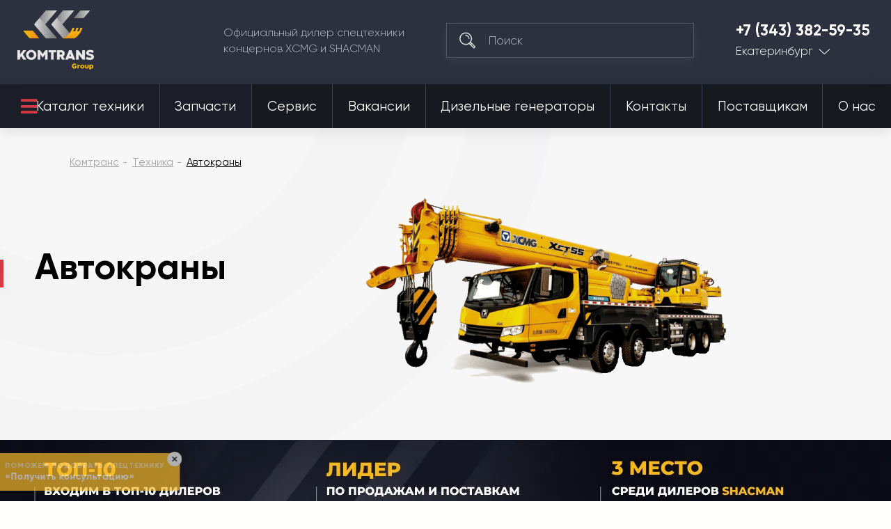

--- FILE ---
content_type: text/html; charset=utf-8
request_url: https://komtrans66.ru/tehnika/avtokrany/page-2/
body_size: 33492
content:

<!DOCTYPE html>
<html 
 lang="ru" dir="ltr">
<head>
<meta name="viewport" content="initial-scale=1.0, width=device-width">

<title>Купить новый автокран с гарантией - страница 2 | Комтранс Екатеринбург</title>




	<script>
		<!-- Marquiz script start -->
		(function(w, d, s, o){
		  var j = d.createElement(s); j.async = true; j.src = '//script.marquiz.ru/v2.js';j.onload = function() {
		    if (document.readyState !== 'loading') Marquiz.init(o);
		    else document.addEventListener("DOMContentLoaded", function() {
		      Marquiz.init(o);
		    });
		  };
		  d.head.insertBefore(j, d.head.firstElementChild);
		})(window, document, 'script', {
		    host: '//quiz.marquiz.ru',
		    region: 'ru',
		    id: '622adfb662d102003fbdf821',
		    autoOpen: 30,
		    autoOpenFreq: 'once',
		    openOnExit: false,
		    disableOnMobile: false
		  }
		);
		<!-- Marquiz script end -->
	</script>


<script async type="text/javascript">

if(location.hostname == "komtrans24.ru"){
    (function ct_load_script() {
    var ct = document.createElement('script'); ct.type = 'text/javascript'; ct.async=true;
    ct.src = document.location.protocol+'//cc.calltracking.ru/phone.e941c.11061.async.js?nc='+Math.floor(new Date().getTime()/300000);
    var s = document.getElementsByTagName('script')[0]; s.parentNode.insertBefore(ct, s);
    })();
}

if(location.hostname == "komtrans54.ru"){
    (function ct_load_script() {
    var ct = document.createElement('script'); ct.type = 'text/javascript'; ct.async=true;
    ct.src = document.location.protocol+'//cc.calltracking.ru/phone.9a7f6.11060.async.js?nc='+Math.floor(new Date    ().getTime()/300000);
    var s = document.getElementsByTagName('script')[0]; s.parentNode.insertBefore(ct, s);
})();

}
if(location.hostname == "komtrans54.ru"){
    (function (w, d, s, l, i) {
        w[l] = w[l] || []; w[l].push({
            'gtm.start':
                new Date().getTime(), event: 'gtm.js'
        }); var f = d.getElementsByTagName(s)[0],
            j = d.createElement(s), dl = l != 'dataLayer' ? '&l=' + l : ''; j.async = true; j.src =
                'https://www.googletagmanager.com/gtm.js?id=' + i + dl; f.parentNode.insertBefore(j, f);
    })(window, document, 'script', 'dataLayer', 'GTM-PZ52QGG');
}

if(location.hostname == "komtrans77.ru"){
    (function ct_load_script() {
    var ct = document.createElement('script'); ct.type = 'text/javascript'; ct.async=true;
    ct.src = document.location.protocol+'//cc.calltracking.ru/phone.f12de.11235.async.js?nc='+Math.floor(new Date().getTime()/300000);
    var s = document.getElementsByTagName('script')[0]; s.parentNode.insertBefore(ct, s);
    })();
}

</script>

<script data-no-defer>
    if (!window.jQuery) {
        document.write('<script type="text/javascript" src="https://komtrans66.ru/design/themes/komtrans_it/css/lib/libs/jquery.min.js?ver=4.5.2.SP2" ><\/script>');
    }
</script>


<meta name="robots" content="index, follow">
        <link rel="canonical" href="https://komtrans66.ru/tehnika/avtokrany/" />
                <link rel="prev" href="https://komtrans66.ru/tehnika/avtokrany/" />
                <link rel="next" href="https://komtrans66.ru/tehnika/avtokrany/page-3/" />
    
<!-- description + keywords -->
            <meta name="keywords" content="автокраны XCMG, китайский автокран, купить"/>
                            <meta name="description" content="Купите Автокран XCMG от официального дилера в Екатеринбурге ➤  Грузоподъемность от 25 до 300 тонн ⬩ Гарантия до 3000 м.ч. или 24 месяца ⬩ Оригинальные запчасти на автокраны в наличии! - страница 2"/>
             
<!-- -->

<!-- og image -->
    <meta property="og:image" content="https://komtrans66.ru/images/detailed/6/avtokran.png"/>
    <meta property="og:image:width" content="960"/>
    <meta property="og:image:height" content="720"/>
<!-- -->

<!-- og-description-meta -->
                        <meta name="og:description" content="Купите Автокран XCMG от официального дилера в Екатеринбурге ➤  Грузоподъемность от 25 до 300 тонн ⬩ Гарантия до 3000 м.ч. или 24 месяца ⬩ Оригинальные запчасти на автокраны в наличии! - страница 2"/>
             
<!-- -->
<meta property="og:title" content="Купить новый автокран с гарантией - страница 2 | Комтранс Екатеринбург"/>
<meta property="og:type" content="website"/>
<meta property="og:url" content= "https://komtrans66.ru/tehnika/avtokrany/page-2/" />
<meta property="og:locale" content="ru_RU" />
<meta property="og:site_name" content="Комтранс Екатеринбург" />





    <link href="https://komtrans66.ru/images/logos/13/favicon_1iym-5f.ico" rel="shortcut icon" type="image/png" />


<link type="text/css" rel="stylesheet" href="https://komtrans66.ru/var/cache/misc/assets/design/themes/komtrans_it/css/standalone.9507373217f8850d30654267263418c51751601468.css" />
<!-- Google Tag Manager -->
<script data-no-defer>(function(w,d,s,l,i){w[l]=w[l]||[];w[l].push({'gtm.start':
new Date().getTime(),event:'gtm.js'});var f=d.getElementsByTagName(s)[0],
j=d.createElement(s),dl=l!='dataLayer'?'&l='+l:'';j.async=true;j.src=
'https://www.googletagmanager.com/gtm.js?id='+i+dl;f.parentNode.insertBefore(j,f);
})(window,document,'script','dataLayer','GTM-TDZGGM3');</script>
<!-- End Google Tag Manager -->
<script type="text/javascript" data-no-defer>
(function(i,s,o,g,r,a,m){
    i['GoogleAnalyticsObject']=r;
    i[r]=i[r]||function(){(i[r].q=i[r].q||[]).push(arguments)},i[r].l=1*new Date();
    a=s.createElement(o), m=s.getElementsByTagName(o)[0];
    a.async=1;
    a.src=g;
    m.parentNode.insertBefore(a,m)
})(window,document,'script','//www.google-analytics.com/analytics.js','ga');
ga('create', 'UA-24492573-24', 'auto');
ga('send', 'pageview', '/tehnika/avtokrany/page-2/');
</script>


<link rel="stylesheet" href="https://use.fontawesome.com/releases/v5.2.0/css/all.css" integrity="sha384-hWVjflwFxL6sNzntih27bfxkr27PmbbK/iSvJ+a4+0owXq79v+lsFkW54bOGbiDQ" crossorigin="anonymous">

<!--new template styles-->
    <link rel="stylesheet" href="/design/themes/komtrans_it/styles/fonts/Gilroy/stylesheet.css">
    <link rel="stylesheet" href="/design/themes/komtrans_it/css/lib/libs/bootstrap-grid/bootstrap-grid.min.css">
    <link rel="stylesheet" href="/design/themes/komtrans_it/css/lib/libs/swiper/swiper.min.css">
    <link rel="stylesheet" href="/design/themes/komtrans_it/css/lib/libs/select2/select2.min.css">
    <link rel="stylesheet" href="/design/themes/komtrans_it/css/lib/libs/rangeSlider/ion.rangeSlider.min.css">
    <link rel="stylesheet" href="/design/themes/komtrans_it/styles/css/styles.css">
    <link rel="stylesheet" href="/design/themes/komtrans_it/styles/css/p-styles.css">
    <link rel="stylesheet" href="/design/themes/komtrans_it/styles/css/m-styles.css">
<!--/new template styles
Array
(
    [dispatch] => categories.view
    [category_id] => 3716
    [page] => 2
    [save_view_results] => product_id
)
1
-->
</head>

<body class="categoriespage">
<div class="wrapper">
    <!-- Google Tag Manager (noscript) -->
<noscript><iframe src="https://www.googletagmanager.com/ns.html?id=GTM-TDZGGM3"
height="0" width="0" style="display:none;visibility:hidden"></iframe></noscript>
<!-- End Google Tag Manager (noscript) -->
                        
        <div class="ty-tygh  " id="tygh_container">

        <div id="ajax_overlay" class="ty-ajax-overlay"></div>
<div id="ajax_loading_box" class="ty-ajax-loading-box"></div>

        <div class="cm-notification-container notification-container">
</div>

        <div class="ty-helper-container" id="tygh_main_container">
            
                 
                
<div class="tygh-header clearfix">
	<!-- START HEADER -->
	<header class="header-wrap header-wrap-absolute">
		
		<div class="container">
                    


    <div class="row-fluid ">                <div class="span12 header-main" >
                <div class="row-fluid ">                <div class="span12 header-main__cover" >
                <a href="/" class="logo">
<img src="https://komtrans54.ru/images/companies/20/logo-grey.png" alt="Комтранс - официальный дилер спецтехники концернов XCMG, FRONTAL, SHACMAN" width="150" height="115" style="width: 110px; height: 85px;">
</a><div class="header-main__desc">
						Официальный дилер спецтехники <br>концернов XCMG и SHACMAN
					</div><!--  --> <div class="search">
	<form action="/">
		<input type="hidden" name="subcats" value="Y">
		<input type="hidden" name="pcode_from_q" value="Y">
		<input type="hidden" name="pshort" value="Y">
		<input type="hidden" name="pfull" value="Y">
		<input type="hidden" name="pname" value="Y">
		<input type="hidden" name="pkeywords" value="Y">
		<input type="hidden" name="search_performed" value="Y">
		<input type="hidden" name="dispatch" value="products.search">
		<button type="submit"></button>
		<input type="search" name="q" placeholder="Поиск">
	<input type="hidden" name="security_hash" class="cm-no-hide-input" value="827943563452941d143174a75c941fd5" /></form>
</div><div class="tel-city">
	<a href="tel:+7 (343) 382-59-35">+7 (343) 382-59-35</a>


	<div class="tel-city__dropdown">
		<a href="">Екатеринбург</a>
		<ul>

<li><a href="https://komtrans64.ru/">Саратов</a></li>
<li><a href="https://komtrans161.ru/">Ростов-на-Дону</a></li>
<li><a href="https://komtrans136.ru/">Воронеж</a></li>
<li><a href="https://komtrans138.ru/">Братск</a></li>
<li><a href="https://komtrans77.ru/">Москва</a></li>
<li><a href="https://komtrans86.ru/">Сургут</a></li>
<li><a href="https://komtrans74.ru/">Челябинск</a></li>
<li><a href="https://komtrans02.ru/">Уфа</a></li>
<li><a href="https://komtrans72.ru/">Тюмень</a></li>
<li><a href="https://komtrans059.ru/">Пермь</a></li>
<li><a href="https://komtrans55.ru/">Омск</a></li>
<li><a href="https://komtrans19.ru/">Абакан</a></li>
<li><a href="https://komtrans142.ru/">Новокузнецк</a></li>
<li><a href="https://komtrans42.ru/">Кемерово</a></li>
<li><a href="https://komtrans54.ru/">Новосибирск</a></li>
<li><a href="https://komtrans24.ru/">Красноярск</a></li>
<li><a href="https://komtrans28.ru/">Благовещенск</a></li>
<li><a href="https://komtrans75.ru/">Чита</a></li>
<li><a href="https://komtrans175.ru/">Забайкальск</a></li>
<li><a href="https://komtrans03.ru/">Улан-Удэ</a></li>
<li><a href="https://komtrans38.ru/">Иркутск</a></li>
<li><a href="https://komtrans14.ru/">Якутск</a></li>
<li><a href="https://komtrans127.ru/">Хабаровск</a></li>
<li><a href="https://komtrans25.ru/">Владивосток</a></li>

		</ul>
	</div>
</div><a href="#" class="mob-menu-btn js-mob-menu-btn">
						<div class="hamburger">
							<div></div>
							<div></div>
							<div></div>
						</div>
					</a>
        </div>
    </div>
        </div>
    </div>                


                


                


    <div class="row-fluid ">                <div class="span12 header-nav" >
                <div class="row-fluid ">                <div class="span12 header-nav__cover" >
                <nav>
    <ul class="ty-menu__items cm-responsive-menu its_menu_new">
        
            <li class="ty-menu__item ty-menu__menu-btn visible-phone">
                <a>
                    <i class="ty-icon-short-list"></i>
                    <span>Меню</span>
                </a>
            </li>

                                            
                        <li class="ty-menu__item cm-menu-item-responsive ty-menu__item-active catalog-btn">
                                            <a class="ty-menu__item-toggle visible-phone cm-responsive-menu-toggle">
                            <i class="ty-menu__icon-open ty-icon-down-open"></i>
                            <i class="ty-menu__icon-hide ty-icon-up-open"></i>
                        </a>
                                        <a  href="/tehnika/">
                        Каталог техники
                    </a>
                
                                            <div class="ty-menu__submenu" id="topmenu_7972_dcbafa2066befd140aa66aa33ec5283d">
                            
                                <ul class="ty-menu__submenu-items cm-responsive-menu-submenu">
                                                                            <li class="ty-top-mine__submenu-col">
                                                                                        <div class="ty-menu__submenu-item-header">
                                                <a href="https://komtrans66.ru/tehnika/avtobetonosmesiteli/" class="ty-menu__submenu-link">Автобетоносмесители</a>
                                            </div>
                                                                                        <div class="ty-menu__submenu">
                                                <ul class="ty-menu__submenu-list cm-responsive-menu-submenu">
                                                                                                    </ul>
                                            </div>
                                        </li>
                                                                            <li class="ty-top-mine__submenu-col">
                                                                                        <div class="ty-menu__submenu-item-header">
                                                <a href="https://komtrans66.ru/tehnika/gruzovye-avtomobili/" class="ty-menu__submenu-link">Грузовые автомобили</a>
                                            </div>
                                                                                            <a class="ty-menu__item-toggle visible-phone cm-responsive-menu-toggle">
                                                    <i class="ty-menu__icon-open ty-icon-down-open"></i>
                                                    <i class="ty-menu__icon-hide ty-icon-up-open"></i>
                                                </a>
                                                                                        <div class="ty-menu__submenu">
                                                <ul class="ty-menu__submenu-list cm-responsive-menu-submenu">
                                                                                                            
                                                                                                                                                                                <li class="ty-menu__submenu-item">
                                                                <a href="https://komtrans66.ru/tehnika/gruzovye-avtomobili/gruzovoy-avtomobil-trehosnyy/"                                                                        class="ty-menu__submenu-link">Грузовой автомобиль трехосный</a>
                                                            </li>
                                                                                                                                                                                <li class="ty-menu__submenu-item">
                                                                <a href="https://komtrans66.ru/tehnika/gruzovye-avtomobili/gruzovoy-avtomobil-20-kubov/"                                                                        class="ty-menu__submenu-link">Грузовой автомобиль 20 кубов</a>
                                                            </li>
                                                                                                                                                                                <li class="ty-menu__submenu-item">
                                                                <a href="https://komtrans66.ru/tehnika/gruzovye-avtomobili/gruzovoy-avtomobil-25-kubov/"                                                                        class="ty-menu__submenu-link">Грузовой автомобиль 25 кубов</a>
                                                            </li>
                                                                                                                                                                                <li class="ty-menu__submenu-item">
                                                                <a href="https://komtrans66.ru/tehnika/gruzovye-avtomobili/gruzovoy-avtomobil-30-kubov/"                                                                        class="ty-menu__submenu-link">Грузовой автомобиль 30 кубов</a>
                                                            </li>
                                                                                                                                                                                <li class="ty-menu__submenu-item">
                                                                <a href="https://komtrans66.ru/tehnika/gruzovye-avtomobili/gruzovoy-avtomobil-10-tonn/"                                                                        class="ty-menu__submenu-link">Грузовой автомобиль 10 тонн</a>
                                                            </li>
                                                                                                                                                                                <li class="ty-menu__submenu-item">
                                                                <a href="https://komtrans66.ru/tehnika/gruzovye-avtomobili/gruzovoy-avtomobil-15-tonn/"                                                                        class="ty-menu__submenu-link">Грузовой автомобиль 15 тонн</a>
                                                            </li>
                                                                                                                                                                                <li class="ty-menu__submenu-item">
                                                                <a href="https://komtrans66.ru/tehnika/gruzovye-avtomobili/gruzovoy-avtomobil-20-tonn/"                                                                        class="ty-menu__submenu-link">Грузовой автомобиль 20 тонн</a>
                                                            </li>
                                                                                                                                                                                <li class="ty-menu__submenu-item">
                                                                <a href="https://komtrans66.ru/tehnika/gruzovye-avtomobili/gruzovoy-avtomobil-25-tonn/"                                                                        class="ty-menu__submenu-link">Грузовой автомобиль 25 тонн</a>
                                                            </li>
                                                                                                                                                                                <li class="ty-menu__submenu-item">
                                                                <a href="https://komtrans66.ru/tehnika/gruzovye-avtomobili/gruzovoy-avtomobil-35-tonn/"                                                                        class="ty-menu__submenu-link">Грузовой автомобиль 35 тонн</a>
                                                            </li>
                                                                                                                                                                                <li class="ty-menu__submenu-item">
                                                                <a href="https://komtrans66.ru/tehnika/gruzovye-avtomobili/gruzovoy-avtomobil-40-tonn/"                                                                        class="ty-menu__submenu-link">Грузовой автомобиль 40 тонн</a>
                                                            </li>
                                                                                                                                                                        

                                                                                                    </ul>
                                            </div>
                                        </li>
                                                                            <li class="ty-top-mine__submenu-col">
                                                                                        <div class="ty-menu__submenu-item-header">
                                                <a href="https://komtrans66.ru/tehnika/samosvaly/" class="ty-menu__submenu-link">Самосвалы</a>
                                            </div>
                                                                                            <a class="ty-menu__item-toggle visible-phone cm-responsive-menu-toggle">
                                                    <i class="ty-menu__icon-open ty-icon-down-open"></i>
                                                    <i class="ty-menu__icon-hide ty-icon-up-open"></i>
                                                </a>
                                                                                        <div class="ty-menu__submenu">
                                                <ul class="ty-menu__submenu-list cm-responsive-menu-submenu">
                                                                                                            
                                                                                                                                                                                <li class="ty-menu__submenu-item">
                                                                <a href="https://komtrans66.ru/tehnika/samosvaly/samosvaly-6x4/"                                                                        class="ty-menu__submenu-link">Самосвалы 6x4</a>
                                                            </li>
                                                                                                                                                                                <li class="ty-menu__submenu-item">
                                                                <a href="https://komtrans66.ru/tehnika/samosvaly/samosvaly-6x6/"                                                                        class="ty-menu__submenu-link">Самосвалы 6x6</a>
                                                            </li>
                                                                                                                                                                                <li class="ty-menu__submenu-item">
                                                                <a href="https://komtrans66.ru/tehnika/samosvaly/samosvaly-8x4/"                                                                        class="ty-menu__submenu-link">Самосвалы 8x4</a>
                                                            </li>
                                                                                                                                                                                <li class="ty-menu__submenu-item">
                                                                <a href="https://komtrans66.ru/tehnika/samosvaly/samosvaly-20-kubov/"                                                                        class="ty-menu__submenu-link">Самосвалы 20 кубов</a>
                                                            </li>
                                                                                                                                                                                <li class="ty-menu__submenu-item">
                                                                <a href="https://komtrans66.ru/tehnika/samosvaly/samosvaly-25-kubov/"                                                                        class="ty-menu__submenu-link">Самосвалы 25 кубов</a>
                                                            </li>
                                                                                                                                                                                <li class="ty-menu__submenu-item">
                                                                <a href="https://komtrans66.ru/tehnika/samosvaly/samosvaly-30-kubov/"                                                                        class="ty-menu__submenu-link">Самосвалы 30 кубов</a>
                                                            </li>
                                                                                                                                                                                <li class="ty-menu__submenu-item">
                                                                <a href="https://komtrans66.ru/tehnika/samosvaly/samosvaly-gruzopodemnost-25-tonn/"                                                                        class="ty-menu__submenu-link">Самосвалы грузоподъемность 25 тонн</a>
                                                            </li>
                                                                                                                                                                                <li class="ty-menu__submenu-item">
                                                                <a href="https://komtrans66.ru/tehnika/samosvaly/samosvaly-gruzopodemnost-35-tonn/"                                                                        class="ty-menu__submenu-link">Самосвалы грузоподъемность 35 тонн</a>
                                                            </li>
                                                                                                                                                                                <li class="ty-menu__submenu-item">
                                                                <a href="https://komtrans66.ru/tehnika/samosvaly/samosval-dvuhosnyy/"                                                                        class="ty-menu__submenu-link">Самосвал двухосный </a>
                                                            </li>
                                                                                                                                                                                <li class="ty-menu__submenu-item">
                                                                <a href="https://komtrans66.ru/tehnika/samosvaly/samosval-trehosnyy/"                                                                        class="ty-menu__submenu-link">Самосвал трехосный</a>
                                                            </li>
                                                                                                                                                                                <li class="ty-menu__submenu-item">
                                                                <a href="https://komtrans66.ru/tehnika/samosvaly/samosval-chetyrehosnyy/"                                                                        class="ty-menu__submenu-link">Самосвал четырехосный</a>
                                                            </li>
                                                                                                                                                                        

                                                                                                    </ul>
                                            </div>
                                        </li>
                                                                            <li class="ty-top-mine__submenu-col">
                                                                                        <div class="ty-menu__submenu-item-header">
                                                <a href="https://komtrans66.ru/tehnika/sedelnye-tyagachi/" class="ty-menu__submenu-link">Седельные тягачи</a>
                                            </div>
                                                                                            <a class="ty-menu__item-toggle visible-phone cm-responsive-menu-toggle">
                                                    <i class="ty-menu__icon-open ty-icon-down-open"></i>
                                                    <i class="ty-menu__icon-hide ty-icon-up-open"></i>
                                                </a>
                                                                                        <div class="ty-menu__submenu">
                                                <ul class="ty-menu__submenu-list cm-responsive-menu-submenu">
                                                                                                            
                                                                                                                                                                                <li class="ty-menu__submenu-item">
                                                                <a href="https://komtrans66.ru/tehnika/sedelnye-tyagachi/sedelnye-tyagachi-6x4/"                                                                        class="ty-menu__submenu-link">Седельные тягачи 6х4</a>
                                                            </li>
                                                                                                                                                                                <li class="ty-menu__submenu-item">
                                                                <a href="https://komtrans66.ru/tehnika/sedelnye-tyagachi/sedelnye-tyagachi-4x2/"                                                                        class="ty-menu__submenu-link">Седельные тягачи 4x2</a>
                                                            </li>
                                                                                                                                                                                <li class="ty-menu__submenu-item">
                                                                <a href="https://komtrans66.ru/tehnika/sedelnye-tyagachi/sedelnyy-tyagach-gruzopodemnost-10-tonn/"                                                                        class="ty-menu__submenu-link">Седельный тягач грузоподъемность 10 тонн</a>
                                                            </li>
                                                                                                                                                                                <li class="ty-menu__submenu-item">
                                                                <a href="https://komtrans66.ru/tehnika/sedelnye-tyagachi/sedelnyy-tyagach-gruzopodemnost-15-tonn/"                                                                        class="ty-menu__submenu-link">Седельный тягач грузоподъемность 15 тонн</a>
                                                            </li>
                                                                                                                                                                                <li class="ty-menu__submenu-item">
                                                                <a href="https://komtrans66.ru/tehnika/sedelnye-tyagachi/sedelnyy-tyagach-gruzopodemnost-20-tonn/"                                                                        class="ty-menu__submenu-link">Седельный тягач грузоподъемность 20 тонн</a>
                                                            </li>
                                                                                                                                                                                <li class="ty-menu__submenu-item">
                                                                <a href="https://komtrans66.ru/tehnika/sedelnye-tyagachi/sedelnyy-tyagach-gruzopodemnost-40-tonn/"                                                                        class="ty-menu__submenu-link">Седельный тягач грузоподъемность 40 тонн</a>
                                                            </li>
                                                                                                                                                                        

                                                                                                    </ul>
                                            </div>
                                        </li>
                                                                            <li class="ty-top-mine__submenu-col">
                                                                                        <div class="ty-menu__submenu-item-header">
                                                <a href="https://komtrans66.ru/tehnika/frontalnye-pogruzchiki/" class="ty-menu__submenu-link">Фронтальные погрузчики</a>
                                            </div>
                                                                                            <a class="ty-menu__item-toggle visible-phone cm-responsive-menu-toggle">
                                                    <i class="ty-menu__icon-open ty-icon-down-open"></i>
                                                    <i class="ty-menu__icon-hide ty-icon-up-open"></i>
                                                </a>
                                                                                        <div class="ty-menu__submenu">
                                                <ul class="ty-menu__submenu-list cm-responsive-menu-submenu">
                                                                                                            
                                                                                                                                                                                <li class="ty-menu__submenu-item">
                                                                <a href="https://komtrans66.ru/tehnika/frontalnye-pogruzchiki/frontalnye-pogruzchiki-3-tonny/"                                                                        class="ty-menu__submenu-link">Фронтальные погрузчики 3 тонны</a>
                                                            </li>
                                                                                                                                                                                <li class="ty-menu__submenu-item">
                                                                <a href="https://komtrans66.ru/tehnika/frontalnye-pogruzchiki/frontalnye-pogruzchiki-5-tonn/"                                                                        class="ty-menu__submenu-link">Фронтальные погрузчики 5 тонн</a>
                                                            </li>
                                                                                                                                                                                <li class="ty-menu__submenu-item">
                                                                <a href="https://komtrans66.ru/tehnika/frontalnye-pogruzchiki/frontalnye-pogruzchiki-6-tonn/"                                                                        class="ty-menu__submenu-link">Фронтальные погрузчики 6 тонн</a>
                                                            </li>
                                                                                                                                                                                <li class="ty-menu__submenu-item">
                                                                <a href="https://komtrans66.ru/tehnika/frontalnye-pogruzchiki/frontalnye-pogruzchiki-8-tonn/"                                                                        class="ty-menu__submenu-link">Фронтальные погрузчики 8 тонн</a>
                                                            </li>
                                                                                                                                                                                <li class="ty-menu__submenu-item">
                                                                <a href="https://komtrans66.ru/tehnika/frontalnye-pogruzchiki/frontalnye-pogruzchiki-2-tonny/"                                                                        class="ty-menu__submenu-link">Фронтальные погрузчики 2 тонны</a>
                                                            </li>
                                                                                                                                                                                <li class="ty-menu__submenu-item">
                                                                <a href="https://komtrans66.ru/tehnika/frontalnye-pogruzchiki/6-kubov/"                                                                        class="ty-menu__submenu-link">Фронтальные погрузчики 6 кубов</a>
                                                            </li>
                                                                                                                                                                                <li class="ty-menu__submenu-item">
                                                                <a href="https://komtrans66.ru/tehnika/frontalnye-pogruzchiki/frontalnye-pogruzchiki-1-kub/"                                                                        class="ty-menu__submenu-link">Фронтальные погрузчики 1 куб</a>
                                                            </li>
                                                                                                                                                                                <li class="ty-menu__submenu-item">
                                                                <a href="https://komtrans66.ru/tehnika/frontalnye-pogruzchiki/frontalnye-pogruzchiki-2-kuba/"                                                                        class="ty-menu__submenu-link">Фронтальные погрузчики 2 куба</a>
                                                            </li>
                                                                                                                                                                                <li class="ty-menu__submenu-item">
                                                                <a href="https://komtrans66.ru/tehnika/frontalnye-pogruzchiki/frontalnye-pogruzchiki-3-kuba/"                                                                        class="ty-menu__submenu-link">Фронтальные погрузчики 3 куба</a>
                                                            </li>
                                                                                                                                                                                <li class="ty-menu__submenu-item">
                                                                <a href="https://komtrans66.ru/tehnika/frontalnye-pogruzchiki/frontalnye-pogruzchiki-4-kuba/"                                                                        class="ty-menu__submenu-link">Фронтальные погрузчики 4 куба</a>
                                                            </li>
                                                                                                                                                                        

                                                                                                    </ul>
                                            </div>
                                        </li>
                                                                            <li class="ty-top-mine__submenu-col">
                                                                                        <div class="ty-menu__submenu-item-header">
                                                <a href="https://komtrans66.ru/tehnika/mini-pogruzchiki/" class="ty-menu__submenu-link">Мини-погрузчики</a>
                                            </div>
                                                                                        <div class="ty-menu__submenu">
                                                <ul class="ty-menu__submenu-list cm-responsive-menu-submenu">
                                                                                                    </ul>
                                            </div>
                                        </li>
                                                                            <li class="ty-top-mine__submenu-col">
                                                                                        <div class="ty-menu__submenu-item-header">
                                                <a href="https://komtrans66.ru/tehnika/avtogreydery/" class="ty-menu__submenu-link">Автогрейдеры</a>
                                            </div>
                                                                                            <a class="ty-menu__item-toggle visible-phone cm-responsive-menu-toggle">
                                                    <i class="ty-menu__icon-open ty-icon-down-open"></i>
                                                    <i class="ty-menu__icon-hide ty-icon-up-open"></i>
                                                </a>
                                                                                        <div class="ty-menu__submenu">
                                                <ul class="ty-menu__submenu-list cm-responsive-menu-submenu">
                                                                                                            
                                                                                                                                                                                <li class="ty-menu__submenu-item">
                                                                <a href="https://komtrans66.ru/tehnika/avtogreydery/tyazhelye-avtogreydery/"                                                                        class="ty-menu__submenu-link">Тяжелые автогрейдеры</a>
                                                            </li>
                                                                                                                                                                        

                                                                                                    </ul>
                                            </div>
                                        </li>
                                                                            <li class="ty-top-mine__submenu-col">
                                                                                        <div class="ty-menu__submenu-item-header">
                                                <a href="https://komtrans66.ru/tehnika/avtokrany/" class="ty-menu__submenu-link">Автокраны</a>
                                            </div>
                                                                                            <a class="ty-menu__item-toggle visible-phone cm-responsive-menu-toggle">
                                                    <i class="ty-menu__icon-open ty-icon-down-open"></i>
                                                    <i class="ty-menu__icon-hide ty-icon-up-open"></i>
                                                </a>
                                                                                        <div class="ty-menu__submenu">
                                                <ul class="ty-menu__submenu-list cm-responsive-menu-submenu">
                                                                                                            
                                                                                                                                                                                <li class="ty-menu__submenu-item">
                                                                <a href="https://komtrans66.ru/tehnika/avtokrany/korotkobaznye-krany/"                                                                        class="ty-menu__submenu-link">Короткобазные краны</a>
                                                            </li>
                                                                                                                                                                                <li class="ty-menu__submenu-item">
                                                                <a href="https://komtrans66.ru/tehnika/avtokrany/avtokrany-25-tonn/"                                                                        class="ty-menu__submenu-link">Автокраны 25 тонн</a>
                                                            </li>
                                                                                                                                                                                <li class="ty-menu__submenu-item">
                                                                <a href="https://komtrans66.ru/tehnika/avtokrany/avtokrany-35-tonn/"                                                                        class="ty-menu__submenu-link">Автокраны 35 тонн</a>
                                                            </li>
                                                                                                                                                                                <li class="ty-menu__submenu-item">
                                                                <a href="https://komtrans66.ru/tehnika/avtokrany/avtokrany-70-tonn/"                                                                        class="ty-menu__submenu-link">Автокраны 70 тонн</a>
                                                            </li>
                                                                                                                                                                                <li class="ty-menu__submenu-item">
                                                                <a href="https://komtrans66.ru/tehnika/avtokrany/avtokrany-30-tonn/"                                                                        class="ty-menu__submenu-link">Автокраны 30 тонн</a>
                                                            </li>
                                                                                                                                                                                <li class="ty-menu__submenu-item">
                                                                <a href="https://komtrans66.ru/tehnika/avtokrany/avtokrany-100-tonn/"                                                                        class="ty-menu__submenu-link">Автокраны 100 тонн</a>
                                                            </li>
                                                                                                                                                                                <li class="ty-menu__submenu-item">
                                                                <a href="https://komtrans66.ru/tehnika/avtokrany/avtokrany-50-tonn/"                                                                        class="ty-menu__submenu-link">Автокраны 50 тонн</a>
                                                            </li>
                                                                                                                                                                                <li class="ty-menu__submenu-item">
                                                                <a href="https://komtrans66.ru/tehnika/avtokrany/avtokrany-80-tonn/"                                                                        class="ty-menu__submenu-link">Автокраны 80 тонн</a>
                                                            </li>
                                                                                                                                                                                <li class="ty-menu__submenu-item">
                                                                <a href="https://komtrans66.ru/tehnika/avtokrany/avtokrany-55-tonn/"                                                                        class="ty-menu__submenu-link">Автокраны 55 тонн</a>
                                                            </li>
                                                                                                                                                                                <li class="ty-menu__submenu-item">
                                                                <a href="https://komtrans66.ru/tehnika/avtokrany/60-tonn/"                                                                        class="ty-menu__submenu-link">Автокраны 60 тонн</a>
                                                            </li>
                                                                                                                                                                                <li class="ty-menu__submenu-item">
                                                                <a href="https://komtrans66.ru/tehnika/avtokrany/90-tonn/"                                                                        class="ty-menu__submenu-link">Автокраны 90 тонн</a>
                                                            </li>
                                                                                                                                                                                <li class="ty-menu__submenu-item">
                                                                <a href="https://komtrans66.ru/tehnika/avtokrany/130-tonn/"                                                                        class="ty-menu__submenu-link">Автокраны 130 тонн</a>
                                                            </li>
                                                                                                                                                                                <li class="ty-menu__submenu-item">
                                                                <a href="https://komtrans66.ru/tehnika/avtokrany/220-tonn/"                                                                        class="ty-menu__submenu-link">Автокраны 220 тонн</a>
                                                            </li>
                                                                                                                                                                        

                                                                                                    </ul>
                                            </div>
                                        </li>
                                                                            <li class="ty-top-mine__submenu-col">
                                                                                        <div class="ty-menu__submenu-item-header">
                                                <a href="https://komtrans66.ru/tehnika/katki/" class="ty-menu__submenu-link">Катки</a>
                                            </div>
                                                                                            <a class="ty-menu__item-toggle visible-phone cm-responsive-menu-toggle">
                                                    <i class="ty-menu__icon-open ty-icon-down-open"></i>
                                                    <i class="ty-menu__icon-hide ty-icon-up-open"></i>
                                                </a>
                                                                                        <div class="ty-menu__submenu">
                                                <ul class="ty-menu__submenu-list cm-responsive-menu-submenu">
                                                                                                            
                                                                                                                                                                                <li class="ty-menu__submenu-item">
                                                                <a href="https://komtrans66.ru/tehnika/katki/mini-katki/"                                                                        class="ty-menu__submenu-link">Мини-катки</a>
                                                            </li>
                                                                                                                                                                                <li class="ty-menu__submenu-item">
                                                                <a href="https://komtrans66.ru/tehnika/katki/gruntovye-katki/"                                                                        class="ty-menu__submenu-link">Грунтовые катки</a>
                                                            </li>
                                                                                                                                                                                <li class="ty-menu__submenu-item">
                                                                <a href="https://komtrans66.ru/tehnika/katki/katki-4-tonny/"                                                                        class="ty-menu__submenu-link">Катки 4 тонны</a>
                                                            </li>
                                                                                                                                                                                <li class="ty-menu__submenu-item">
                                                                <a href="https://komtrans66.ru/tehnika/katki/katki-3-tonny/"                                                                        class="ty-menu__submenu-link">Катки 3 тонны</a>
                                                            </li>
                                                                                                                                                                                <li class="ty-menu__submenu-item">
                                                                <a href="https://komtrans66.ru/tehnika/katki/katki-12-tonn/"                                                                        class="ty-menu__submenu-link">Катки 12 тонн</a>
                                                            </li>
                                                                                                                                                                                <li class="ty-menu__submenu-item">
                                                                <a href="https://komtrans66.ru/tehnika/katki/katki-13-tonn/"                                                                        class="ty-menu__submenu-link">Катки 13 тонн</a>
                                                            </li>
                                                                                                                                                                                <li class="ty-menu__submenu-item">
                                                                <a href="https://komtrans66.ru/tehnika/katki/katki-10-tonn/"                                                                        class="ty-menu__submenu-link">Катки 10 тонн</a>
                                                            </li>
                                                                                                                                                                                <li class="ty-menu__submenu-item">
                                                                <a href="https://komtrans66.ru/tehnika/katki/katki-1-tonna/"                                                                        class="ty-menu__submenu-link">Катки 1 тонна</a>
                                                            </li>
                                                                                                                                                                                <li class="ty-menu__submenu-item">
                                                                <a href="https://komtrans66.ru/tehnika/katki/katki-20-tonn/"                                                                        class="ty-menu__submenu-link">Катки 20 тонн</a>
                                                            </li>
                                                                                                                                                                                <li class="ty-menu__submenu-item">
                                                                <a href="https://komtrans66.ru/tehnika/katki/katki-8-tonn/"                                                                        class="ty-menu__submenu-link">Катки 8 тонн</a>
                                                            </li>
                                                                                                                                                                                <li class="ty-menu__submenu-item">
                                                                <a href="https://komtrans66.ru/tehnika/katki/katki-trotuarnye-dvuhvalcovye/"                                                                        class="ty-menu__submenu-link">Катки тротуарные двухвальцовые</a>
                                                            </li>
                                                                                                                                                                                <li class="ty-menu__submenu-item">
                                                                <a href="https://komtrans66.ru/tehnika/katki/katki-staticheskie/"                                                                        class="ty-menu__submenu-link">Катки статические</a>
                                                            </li>
                                                                                                                                                                                <li class="ty-menu__submenu-item">
                                                                <a href="https://komtrans66.ru/tehnika/katki/kompaktory-dlya-musora-tbo/"                                                                        class="ty-menu__submenu-link">Компакторы для мусора (ТБО)</a>
                                                            </li>
                                                                                                                                                                                <li class="ty-menu__submenu-item">
                                                                <a href="https://komtrans66.ru/tehnika/katki/katki-pnevmokolesnye/"                                                                        class="ty-menu__submenu-link">Катки пневмоколесные</a>
                                                            </li>
                                                                                                                                                                                <li class="ty-menu__submenu-item">
                                                                <a href="https://komtrans66.ru/tehnika/katki/katki-odnovalcovye-gruntovye-mehanicheskiy-privod/"                                                                        class="ty-menu__submenu-link">Катки одновальцовые грунтовые механический привод</a>
                                                            </li>
                                                                                                                                                                                <li class="ty-menu__submenu-item">
                                                                <a href="https://komtrans66.ru/tehnika/katki/katki-odnovalcovye-grutovye-s-gidravlicheskim-polnym-privodom/"                                                                        class="ty-menu__submenu-link">Катки одновальцовые грунтовые с гидравлическим полным приводом</a>
                                                            </li>
                                                                                                                                                                                <li class="ty-menu__submenu-item">
                                                                <a href="https://komtrans66.ru/tehnika/katki/katki-odnovalcovye-gruntovye-s-gidravlicheskim-polnym-privodom-5-seriya/"                                                                        class="ty-menu__submenu-link">Катки одновальцовые грунтовые с гидравлическим полным приводом (5-серия)</a>
                                                            </li>
                                                                                                                                                                                <li class="ty-menu__submenu-item">
                                                                <a href="https://komtrans66.ru/tehnika/katki/katki-odnovalcovye-gruntovye-s-gidravlicheskim-polnym-privodom-sverhtyazhelye/"                                                                        class="ty-menu__submenu-link">Катки одновальцовые грунтовые с гидравлическим полным приводом (сверхтяжелые)</a>
                                                            </li>
                                                                                                                                                                                <li class="ty-menu__submenu-item">
                                                                <a href="https://komtrans66.ru/tehnika/katki/katki-dvuhvalcovye/"                                                                        class="ty-menu__submenu-link">Катки двухвальцовые</a>
                                                            </li>
                                                                                                                                                                                <li class="ty-menu__submenu-item">
                                                                <a href="https://komtrans66.ru/tehnika/katki/katki-dvuhvalcovye-55-gc-seriya/"                                                                        class="ty-menu__submenu-link">Катки двухвальцовые (55 Гц-серия)</a>
                                                            </li>
                                                                                                                                                                                <li class="ty-menu__submenu-item">
                                                                <a href="https://komtrans66.ru/tehnika/katki/katki-soprovozhdaemye-odnovalcovye/"                                                                        class="ty-menu__submenu-link">Катки сопровождаемые одновальцовые</a>
                                                            </li>
                                                                                                                                                                                <li class="ty-menu__submenu-item">
                                                                <a href="https://komtrans66.ru/tehnika/katki/katki-soprovozhdaemye-dvuhvalcovye/"                                                                        class="ty-menu__submenu-link">Катки сопровождаемые двухвальцовые</a>
                                                            </li>
                                                                                                                                                                        

                                                                                                    </ul>
                                            </div>
                                        </li>
                                                                            <li class="ty-top-mine__submenu-col">
                                                                                        <div class="ty-menu__submenu-item-header">
                                                <a href="https://komtrans66.ru/tehnika/teleskopicheskie-pogruzchiki/" class="ty-menu__submenu-link">Телескопические погрузчики</a>
                                            </div>
                                                                                        <div class="ty-menu__submenu">
                                                <ul class="ty-menu__submenu-list cm-responsive-menu-submenu">
                                                                                                    </ul>
                                            </div>
                                        </li>
                                                                            <li class="ty-top-mine__submenu-col">
                                                                                        <div class="ty-menu__submenu-item-header">
                                                <a href="https://komtrans66.ru/tehnika/ekskavatory/" class="ty-menu__submenu-link">Экскаваторы</a>
                                            </div>
                                                                                            <a class="ty-menu__item-toggle visible-phone cm-responsive-menu-toggle">
                                                    <i class="ty-menu__icon-open ty-icon-down-open"></i>
                                                    <i class="ty-menu__icon-hide ty-icon-up-open"></i>
                                                </a>
                                                                                        <div class="ty-menu__submenu">
                                                <ul class="ty-menu__submenu-list cm-responsive-menu-submenu">
                                                                                                            
                                                                                                                                                                                <li class="ty-menu__submenu-item">
                                                                <a href="https://komtrans66.ru/tehnika/ekskavatory/mini-ekskavatory/"                                                                        class="ty-menu__submenu-link">Мини-экскаваторы</a>
                                                            </li>
                                                                                                                                                                                <li class="ty-menu__submenu-item">
                                                                <a href="https://komtrans66.ru/tehnika/ekskavatory/ekskavatory-massoy-15-tonn/"                                                                        class="ty-menu__submenu-link">Экскаваторы 15 тонн</a>
                                                            </li>
                                                                                                                                                                                <li class="ty-menu__submenu-item">
                                                                <a href="https://komtrans66.ru/tehnika/ekskavatory/ekskavatory-30-tonn/"                                                                        class="ty-menu__submenu-link">Экскаваторы 30 тонн</a>
                                                            </li>
                                                                                                                                                                                <li class="ty-menu__submenu-item">
                                                                <a href="https://komtrans66.ru/tehnika/ekskavatory/ekskavatory-1-m3/"                                                                        class="ty-menu__submenu-link">Экскаваторы 1 м3</a>
                                                            </li>
                                                                                                                                                                                <li class="ty-menu__submenu-item">
                                                                <a href="https://komtrans66.ru/tehnika/ekskavatory/ekskavatory-2-m3/"                                                                        class="ty-menu__submenu-link">Экскаваторы 2 м3</a>
                                                            </li>
                                                                                                                                                                                <li class="ty-menu__submenu-item">
                                                                <a href="https://komtrans66.ru/tehnika/ekskavatory/peregruzhateli/"                                                                        class="ty-menu__submenu-link">Перегружатели</a>
                                                            </li>
                                                                                                                                                                        

                                                                                                    </ul>
                                            </div>
                                        </li>
                                                                            <li class="ty-top-mine__submenu-col">
                                                                                        <div class="ty-menu__submenu-item-header">
                                                <a href="https://komtrans66.ru/tehnika/asfaltoukladchiki/" class="ty-menu__submenu-link">Асфальтоукладчики</a>
                                            </div>
                                                                                        <div class="ty-menu__submenu">
                                                <ul class="ty-menu__submenu-list cm-responsive-menu-submenu">
                                                                                                    </ul>
                                            </div>
                                        </li>
                                                                            <li class="ty-top-mine__submenu-col">
                                                                                        <div class="ty-menu__submenu-item-header">
                                                <a href="https://komtrans66.ru/tehnika/dorozhnye-frezy/" class="ty-menu__submenu-link">Дорожные фрезы</a>
                                            </div>
                                                                                        <div class="ty-menu__submenu">
                                                <ul class="ty-menu__submenu-list cm-responsive-menu-submenu">
                                                                                                    </ul>
                                            </div>
                                        </li>
                                                                            <li class="ty-top-mine__submenu-col">
                                                                                        <div class="ty-menu__submenu-item-header">
                                                <a href="https://komtrans66.ru/tehnika/ekskavator-pogruzchiki/" class="ty-menu__submenu-link">Экскаваторы-погрузчики</a>
                                            </div>
                                                                                        <div class="ty-menu__submenu">
                                                <ul class="ty-menu__submenu-list cm-responsive-menu-submenu">
                                                                                                    </ul>
                                            </div>
                                        </li>
                                                                            <li class="ty-top-mine__submenu-col">
                                                                                        <div class="ty-menu__submenu-item-header">
                                                <a href="https://komtrans66.ru/tehnika/resayklery/" class="ty-menu__submenu-link">Ресайклеры</a>
                                            </div>
                                                                                        <div class="ty-menu__submenu">
                                                <ul class="ty-menu__submenu-list cm-responsive-menu-submenu">
                                                                                                    </ul>
                                            </div>
                                        </li>
                                                                            <li class="ty-top-mine__submenu-col">
                                                                                        <div class="ty-menu__submenu-item-header">
                                                <a href="https://komtrans66.ru/tehnika/buldozery/" class="ty-menu__submenu-link">Бульдозеры</a>
                                            </div>
                                                                                        <div class="ty-menu__submenu">
                                                <ul class="ty-menu__submenu-list cm-responsive-menu-submenu">
                                                                                                    </ul>
                                            </div>
                                        </li>
                                                                            <li class="ty-top-mine__submenu-col">
                                                                                        <div class="ty-menu__submenu-item-header">
                                                <a href="https://komtrans66.ru/tehnika/burovye-ustanovki/" class="ty-menu__submenu-link">Буровые установки</a>
                                            </div>
                                                                                        <div class="ty-menu__submenu">
                                                <ul class="ty-menu__submenu-list cm-responsive-menu-submenu">
                                                                                                    </ul>
                                            </div>
                                        </li>
                                                                            <li class="ty-top-mine__submenu-col">
                                                                                        <div class="ty-menu__submenu-item-header">
                                                <a href="https://komtrans66.ru/tehnika/richstakery/" class="ty-menu__submenu-link">Ричстакеры</a>
                                            </div>
                                                                                        <div class="ty-menu__submenu">
                                                <ul class="ty-menu__submenu-list cm-responsive-menu-submenu">
                                                                                                    </ul>
                                            </div>
                                        </li>
                                                                            <li class="ty-top-mine__submenu-col">
                                                                                        <div class="ty-menu__submenu-item-header">
                                                <a href="https://komtrans66.ru/tehnika/betononasosy/" class="ty-menu__submenu-link">Бетонное оборудование</a>
                                            </div>
                                                                                            <a class="ty-menu__item-toggle visible-phone cm-responsive-menu-toggle">
                                                    <i class="ty-menu__icon-open ty-icon-down-open"></i>
                                                    <i class="ty-menu__icon-hide ty-icon-up-open"></i>
                                                </a>
                                                                                        <div class="ty-menu__submenu">
                                                <ul class="ty-menu__submenu-list cm-responsive-menu-submenu">
                                                                                                            
                                                                                                                                                                                <li class="ty-menu__submenu-item">
                                                                <a href="https://komtrans66.ru/tehnika/betononasosy/betonoraspredelitelnye-strely/"                                                                        class="ty-menu__submenu-link">Бетонораспределительные стрелы</a>
                                                            </li>
                                                                                                                                                                                <li class="ty-menu__submenu-item">
                                                                <a href="https://komtrans66.ru/tehnika/betononasosy/torkret-ustanovki/"                                                                        class="ty-menu__submenu-link">Торкрет установки</a>
                                                            </li>
                                                                                                                                                                                <li class="ty-menu__submenu-item">
                                                                <a href="https://komtrans66.ru/tehnika/betononasosy/betonosmesiteli/"                                                                        class="ty-menu__submenu-link">Бетоносмесители </a>
                                                            </li>
                                                                                                                                                                                <li class="ty-menu__submenu-item">
                                                                <a href="https://komtrans66.ru/tehnika/betononasosy/avtobetononasosy/"                                                                        class="ty-menu__submenu-link">Автобетононасосы</a>
                                                            </li>
                                                                                                                                                                                <li class="ty-menu__submenu-item">
                                                                <a href="https://komtrans66.ru/tehnika/betononasosy/betononasosy/"                                                                        class="ty-menu__submenu-link">Бетононасосы</a>
                                                            </li>
                                                                                                                                                                        

                                                                                                    </ul>
                                            </div>
                                        </li>
                                                                            <li class="ty-top-mine__submenu-col">
                                                                                        <div class="ty-menu__submenu-item-header">
                                                <a href="https://komtrans66.ru/tehnika/vilochnye-pogruzchiki-ru/" class="ty-menu__submenu-link">Вилочные погрузчики</a>
                                            </div>
                                                                                        <div class="ty-menu__submenu">
                                                <ul class="ty-menu__submenu-list cm-responsive-menu-submenu">
                                                                                                    </ul>
                                            </div>
                                        </li>
                                                                            <li class="ty-top-mine__submenu-col">
                                                                                        <div class="ty-menu__submenu-item-header">
                                                <a href="https://komtrans66.ru/tehnika/karernaya-tehnika/" class="ty-menu__submenu-link">Тяжелая техника</a>
                                            </div>
                                                                                            <a class="ty-menu__item-toggle visible-phone cm-responsive-menu-toggle">
                                                    <i class="ty-menu__icon-open ty-icon-down-open"></i>
                                                    <i class="ty-menu__icon-hide ty-icon-up-open"></i>
                                                </a>
                                                                                        <div class="ty-menu__submenu">
                                                <ul class="ty-menu__submenu-list cm-responsive-menu-submenu">
                                                                                                            
                                                                                                                                                                                <li class="ty-menu__submenu-item">
                                                                <a href="https://komtrans66.ru/tehnika/karernaya-tehnika/karernye-ekskavatory/"                                                                        class="ty-menu__submenu-link">Горные экскаваторы</a>
                                                            </li>
                                                                                                                                                                                <li class="ty-menu__submenu-item">
                                                                <a href="https://komtrans66.ru/tehnika/karernaya-tehnika/karernye-samosvaly/"                                                                        class="ty-menu__submenu-link">Тяжелые самосвалы</a>
                                                            </li>
                                                                                                                                                                                <li class="ty-menu__submenu-item">
                                                                <a href="https://komtrans66.ru/tehnika/karernaya-tehnika/karernye-frontalnye-pogruzchiki/"                                                                        class="ty-menu__submenu-link">Горные фронтальные погрузчики</a>
                                                            </li>
                                                                                                                                                                                <li class="ty-menu__submenu-item">
                                                                <a href="https://komtrans66.ru/tehnika/karernaya-tehnika/karernye-greydery/"                                                                        class="ty-menu__submenu-link">Горные грейдеры</a>
                                                            </li>
                                                                                                                                                                        

                                                                                                    </ul>
                                            </div>
                                        </li>
                                                                            <li class="ty-top-mine__submenu-col">
                                                                                        <div class="ty-menu__submenu-item-header">
                                                <a href="https://komtrans66.ru/tehnika/truboukladchik/" class="ty-menu__submenu-link">Трубоукладчики</a>
                                            </div>
                                                                                        <div class="ty-menu__submenu">
                                                <ul class="ty-menu__submenu-list cm-responsive-menu-submenu">
                                                                                                    </ul>
                                            </div>
                                        </li>
                                                                            <li class="ty-top-mine__submenu-col">
                                                                                        <div class="ty-menu__submenu-item-header">
                                                <a href="https://komtrans66.ru/tehnika/teleskopicheskie-gusenichnye-krany/" class="ty-menu__submenu-link">Телескопические гусеничные краны</a>
                                            </div>
                                                                                        <div class="ty-menu__submenu">
                                                <ul class="ty-menu__submenu-list cm-responsive-menu-submenu">
                                                                                                    </ul>
                                            </div>
                                        </li>
                                                                            <li class="ty-top-mine__submenu-col">
                                                                                        <div class="ty-menu__submenu-item-header">
                                                <a href="https://komtrans66.ru/tehnika/kombayny/" class="ty-menu__submenu-link">Проходческие комбайны</a>
                                            </div>
                                                                                        <div class="ty-menu__submenu">
                                                <ul class="ty-menu__submenu-list cm-responsive-menu-submenu">
                                                                                                    </ul>
                                            </div>
                                        </li>
                                                                            <li class="ty-top-mine__submenu-col">
                                                                                        <div class="ty-menu__submenu-item-header">
                                                <a href="https://komtrans66.ru/tehnika/drobilno-sortirovochnoe-oborudovanie/" class="ty-menu__submenu-link">Дробильно-сортировочное оборудование</a>
                                            </div>
                                                                                        <div class="ty-menu__submenu">
                                                <ul class="ty-menu__submenu-list cm-responsive-menu-submenu">
                                                                                                    </ul>
                                            </div>
                                        </li>
                                                                            <li class="ty-top-mine__submenu-col">
                                                                                        <div class="ty-menu__submenu-item-header">
                                                <a href="https://komtrans66.ru/tehnika/bashennye-krany/" class="ty-menu__submenu-link">Башенные краны</a>
                                            </div>
                                                                                        <div class="ty-menu__submenu">
                                                <ul class="ty-menu__submenu-list cm-responsive-menu-submenu">
                                                                                                    </ul>
                                            </div>
                                        </li>
                                                                            <li class="ty-top-mine__submenu-col">
                                                                                        <div class="ty-menu__submenu-item-header">
                                                <a href="https://komtrans66.ru/tehnika/gusenichnye-krany/" class="ty-menu__submenu-link">Гусеничные краны</a>
                                            </div>
                                                                                        <div class="ty-menu__submenu">
                                                <ul class="ty-menu__submenu-list cm-responsive-menu-submenu">
                                                                                                    </ul>
                                            </div>
                                        </li>
                                                                            <li class="ty-top-mine__submenu-col">
                                                                                        <div class="ty-menu__submenu-item-header">
                                                <a href="https://komtrans66.ru/tehnika/dizelnye-generatory/" class="ty-menu__submenu-link">Дизельные генераторы</a>
                                            </div>
                                                                                        <div class="ty-menu__submenu">
                                                <ul class="ty-menu__submenu-list cm-responsive-menu-submenu">
                                                                                                    </ul>
                                            </div>
                                        </li>
                                                                            <li class="ty-top-mine__submenu-col">
                                                                                        <div class="ty-menu__submenu-item-header">
                                                <a href="https://komtrans66.ru/tehnika/dopolnitelnoe-oborudovanie/" class="ty-menu__submenu-link">Дополнительное оборудование</a>
                                            </div>
                                                                                        <div class="ty-menu__submenu">
                                                <ul class="ty-menu__submenu-list cm-responsive-menu-submenu">
                                                                                                    </ul>
                                            </div>
                                        </li>
                                                                            <li class="ty-top-mine__submenu-col">
                                                                                        <div class="ty-menu__submenu-item-header">
                                                <a href="https://komtrans66.ru/tehnika/polupricepy/" class="ty-menu__submenu-link">Полуприцепы</a>
                                            </div>
                                                                                        <div class="ty-menu__submenu">
                                                <ul class="ty-menu__submenu-list cm-responsive-menu-submenu">
                                                                                                    </ul>
                                            </div>
                                        </li>
                                                                            <li class="ty-top-mine__submenu-col">
                                                                                        <div class="ty-menu__submenu-item-header">
                                                <a href="https://komtrans66.ru/tehnika/pricepy/" class="ty-menu__submenu-link">Прицепы</a>
                                            </div>
                                                                                        <div class="ty-menu__submenu">
                                                <ul class="ty-menu__submenu-list cm-responsive-menu-submenu">
                                                                                                    </ul>
                                            </div>
                                        </li>
                                                                            <li class="ty-top-mine__submenu-col">
                                                                                        <div class="ty-menu__submenu-item-header">
                                                <a href="https://komtrans66.ru/tehnika/traktory/" class="ty-menu__submenu-link">Трактора</a>
                                            </div>
                                                                                        <div class="ty-menu__submenu">
                                                <ul class="ty-menu__submenu-list cm-responsive-menu-submenu">
                                                                                                    </ul>
                                            </div>
                                        </li>
                                                                            <li class="ty-top-mine__submenu-col">
                                                                                        <div class="ty-menu__submenu-item-header">
                                                <a href="https://komtrans66.ru/tehnika/asfaltovye-betonnye-zavody/" class="ty-menu__submenu-link">Асфальтобетонные заводы</a>
                                            </div>
                                                                                            <a class="ty-menu__item-toggle visible-phone cm-responsive-menu-toggle">
                                                    <i class="ty-menu__icon-open ty-icon-down-open"></i>
                                                    <i class="ty-menu__icon-hide ty-icon-up-open"></i>
                                                </a>
                                                                                        <div class="ty-menu__submenu">
                                                <ul class="ty-menu__submenu-list cm-responsive-menu-submenu">
                                                                                                            
                                                                                                                                                                                <li class="ty-menu__submenu-item">
                                                                <a href="https://komtrans66.ru/tehnika/asfaltovye-betonnye-zavody/mobilnyy-betonnyy-zavod/"                                                                        class="ty-menu__submenu-link">Мобильный бетонный завод</a>
                                                            </li>
                                                                                                                                                                        

                                                                                                    </ul>
                                            </div>
                                        </li>
                                                                            <li class="ty-top-mine__submenu-col">
                                                                                        <div class="ty-menu__submenu-item-header">
                                                <a href="https://komtrans66.ru/tehnika/gruntovye-zavody/" class="ty-menu__submenu-link">Грунтосмесительные установки </a>
                                            </div>
                                                                                        <div class="ty-menu__submenu">
                                                <ul class="ty-menu__submenu-list cm-responsive-menu-submenu">
                                                                                                    </ul>
                                            </div>
                                        </li>
                                                                            <li class="ty-top-mine__submenu-col">
                                                                                        <div class="ty-menu__submenu-item-header">
                                                <a href="https://komtrans66.ru/tehnika/kupit-portovye-tyagachi-kitay/" class="ty-menu__submenu-link">Портовые тягачи</a>
                                            </div>
                                                                                        <div class="ty-menu__submenu">
                                                <ul class="ty-menu__submenu-list cm-responsive-menu-submenu">
                                                                                                    </ul>
                                            </div>
                                        </li>
                                                                            <li class="ty-top-mine__submenu-col">
                                                                                        <div class="ty-menu__submenu-item-header">
                                                <a href="https://komtrans66.ru/tehnika/musorovozy/" class="ty-menu__submenu-link">Мусоровозы</a>
                                            </div>
                                                                                        <div class="ty-menu__submenu">
                                                <ul class="ty-menu__submenu-list cm-responsive-menu-submenu">
                                                                                                    </ul>
                                            </div>
                                        </li>
                                                                            <li class="ty-top-mine__submenu-col">
                                                                                        <div class="ty-menu__submenu-item-header">
                                                <a href="https://komtrans66.ru/tehnika/kolenchatye-podemniki/" class="ty-menu__submenu-link">Коленчатые подъемники</a>
                                            </div>
                                                                                            <a class="ty-menu__item-toggle visible-phone cm-responsive-menu-toggle">
                                                    <i class="ty-menu__icon-open ty-icon-down-open"></i>
                                                    <i class="ty-menu__icon-hide ty-icon-up-open"></i>
                                                </a>
                                                                                        <div class="ty-menu__submenu">
                                                <ul class="ty-menu__submenu-list cm-responsive-menu-submenu">
                                                                                                            
                                                                                                                                                                                <li class="ty-menu__submenu-item">
                                                                <a href="https://komtrans66.ru/tehnika/kolenchatye-podemniki/dizelnye-kolenchatye-podemniki/"                                                                        class="ty-menu__submenu-link">Дизельные коленчатые подъемники</a>
                                                            </li>
                                                                                                                                                                                <li class="ty-menu__submenu-item">
                                                                <a href="https://komtrans66.ru/tehnika/kolenchatye-podemniki/elektricheskie-kolenchatye-podemniki/"                                                                        class="ty-menu__submenu-link">Электрические коленчатые подъемники</a>
                                                            </li>
                                                                                                                                                                        

                                                                                                    </ul>
                                            </div>
                                        </li>
                                                                            <li class="ty-top-mine__submenu-col">
                                                                                        <div class="ty-menu__submenu-item-header">
                                                <a href="https://komtrans66.ru/tehnika/nozhnichnye-podemniki/" class="ty-menu__submenu-link">Ножничные подъемники</a>
                                            </div>
                                                                                            <a class="ty-menu__item-toggle visible-phone cm-responsive-menu-toggle">
                                                    <i class="ty-menu__icon-open ty-icon-down-open"></i>
                                                    <i class="ty-menu__icon-hide ty-icon-up-open"></i>
                                                </a>
                                                                                        <div class="ty-menu__submenu">
                                                <ul class="ty-menu__submenu-list cm-responsive-menu-submenu">
                                                                                                            
                                                                                                                                                                                <li class="ty-menu__submenu-item">
                                                                <a href="https://komtrans66.ru/tehnika/nozhnichnye-podemniki/nozhnichnye-dizelnye-podemniki/"                                                                        class="ty-menu__submenu-link">Ножничные дизельные подъемники</a>
                                                            </li>
                                                                                                                                                                                <li class="ty-menu__submenu-item">
                                                                <a href="https://komtrans66.ru/tehnika/nozhnichnye-podemniki/nozhnichnye-elektricheskie-podemniki/"                                                                        class="ty-menu__submenu-link">Ножничные электрические подъемники</a>
                                                            </li>
                                                                                                                                                                        

                                                                                                    </ul>
                                            </div>
                                        </li>
                                                                            <li class="ty-top-mine__submenu-col">
                                                                                        <div class="ty-menu__submenu-item-header">
                                                <a href="https://komtrans66.ru/tehnika/teleskopicheskie-podemniki/" class="ty-menu__submenu-link">Телескопические подъемники</a>
                                            </div>
                                                                                        <div class="ty-menu__submenu">
                                                <ul class="ty-menu__submenu-list cm-responsive-menu-submenu">
                                                                                                    </ul>
                                            </div>
                                        </li>
                                                                            <li class="ty-top-mine__submenu-col">
                                                                                        <div class="ty-menu__submenu-item-header">
                                                <a href="https://komtrans66.ru/tehnika/refrizherator/" class="ty-menu__submenu-link">Рефрижераторы</a>
                                            </div>
                                                                                        <div class="ty-menu__submenu">
                                                <ul class="ty-menu__submenu-list cm-responsive-menu-submenu">
                                                                                                    </ul>
                                            </div>
                                        </li>
                                                                            <li class="ty-top-mine__submenu-col">
                                                                                        <div class="ty-menu__submenu-item-header">
                                                <a href="https://komtrans66.ru/tehnika/shassi/" class="ty-menu__submenu-link">Грузовые шасси</a>
                                            </div>
                                                                                        <div class="ty-menu__submenu">
                                                <ul class="ty-menu__submenu-list cm-responsive-menu-submenu">
                                                                                                    </ul>
                                            </div>
                                        </li>
                                                                            <li class="ty-top-mine__submenu-col">
                                                                                        <div class="ty-menu__submenu-item-header">
                                                <a href="https://komtrans66.ru/tehnika/greyfernye-ekskavatory/" class="ty-menu__submenu-link">Грейферные экскаваторы</a>
                                            </div>
                                                                                        <div class="ty-menu__submenu">
                                                <ul class="ty-menu__submenu-list cm-responsive-menu-submenu">
                                                                                                    </ul>
                                            </div>
                                        </li>
                                                                            <li class="ty-top-mine__submenu-col">
                                                                                        <div class="ty-menu__submenu-item-header">
                                                <a href="https://komtrans66.ru/tehnika/ustanovki-gnb/" class="ty-menu__submenu-link">Установки ГНБ</a>
                                            </div>
                                                                                        <div class="ty-menu__submenu">
                                                <ul class="ty-menu__submenu-list cm-responsive-menu-submenu">
                                                                                                    </ul>
                                            </div>
                                        </li>
                                                                            <li class="ty-top-mine__submenu-col">
                                                                                        <div class="ty-menu__submenu-item-header">
                                                <a href="https://komtrans66.ru/tehnika/harvestery/" class="ty-menu__submenu-link">Харвестеры </a>
                                            </div>
                                                                                        <div class="ty-menu__submenu">
                                                <ul class="ty-menu__submenu-list cm-responsive-menu-submenu">
                                                                                                    </ul>
                                            </div>
                                        </li>
                                                                            <li class="ty-top-mine__submenu-col">
                                                                                        <div class="ty-menu__submenu-item-header">
                                                <a href="https://komtrans66.ru/tehnika/vilochnye-frontalnye-pogruzchiki/" class="ty-menu__submenu-link">Вилочные фронтальные погрузчики</a>
                                            </div>
                                                                                        <div class="ty-menu__submenu">
                                                <ul class="ty-menu__submenu-list cm-responsive-menu-submenu">
                                                                                                    </ul>
                                            </div>
                                        </li>
                                                                            <li class="ty-top-mine__submenu-col">
                                                                                        <div class="ty-menu__submenu-item-header">
                                                <a href="https://komtrans66.ru/tehnika/portovaya-tehnika/" class="ty-menu__submenu-link">Портовая техника</a>
                                            </div>
                                                                                            <a class="ty-menu__item-toggle visible-phone cm-responsive-menu-toggle">
                                                    <i class="ty-menu__icon-open ty-icon-down-open"></i>
                                                    <i class="ty-menu__icon-hide ty-icon-up-open"></i>
                                                </a>
                                                                                        <div class="ty-menu__submenu">
                                                <ul class="ty-menu__submenu-list cm-responsive-menu-submenu">
                                                                                                            
                                                                                                                                                                                <li class="ty-menu__submenu-item">
                                                                <a href="https://komtrans66.ru/tehnika/portovaya-tehnika/konteynernye-pogruzchiki/"                                                                        class="ty-menu__submenu-link">Контейнерные погрузчики </a>
                                                            </li>
                                                                                                                                                                                <li class="ty-menu__submenu-item">
                                                                <a href="https://komtrans66.ru/tehnika/portovaya-tehnika/peregruzhateli-konteynerov/"                                                                        class="ty-menu__submenu-link">Перегружатели контейнеров</a>
                                                            </li>
                                                                                                                                                                        

                                                                                                    </ul>
                                            </div>
                                        </li>
                                                                            <li class="ty-top-mine__submenu-col">
                                                                                        <div class="ty-menu__submenu-item-header">
                                                <a href="https://komtrans66.ru/tehnika/avtovyshki/" class="ty-menu__submenu-link">Автовышки</a>
                                            </div>
                                                                                        <div class="ty-menu__submenu">
                                                <ul class="ty-menu__submenu-list cm-responsive-menu-submenu">
                                                                                                    </ul>
                                            </div>
                                        </li>
                                                                            <li class="ty-top-mine__submenu-col">
                                                                                        <div class="ty-menu__submenu-item-header">
                                                <a href="https://komtrans66.ru/tehnika/krany-manipulyatory-kmu/" class="ty-menu__submenu-link">Краны-манипуляторы (КМУ)</a>
                                            </div>
                                                                                        <div class="ty-menu__submenu">
                                                <ul class="ty-menu__submenu-list cm-responsive-menu-submenu">
                                                                                                    </ul>
                                            </div>
                                        </li>
                                                                            <li class="ty-top-mine__submenu-col">
                                                                                        <div class="ty-menu__submenu-item-header">
                                                <a href="https://komtrans66.ru/tehnika/kommunalnaya-tehnika/" class="ty-menu__submenu-link">Коммунальная техника</a>
                                            </div>
                                                                                            <a class="ty-menu__item-toggle visible-phone cm-responsive-menu-toggle">
                                                    <i class="ty-menu__icon-open ty-icon-down-open"></i>
                                                    <i class="ty-menu__icon-hide ty-icon-up-open"></i>
                                                </a>
                                                                                        <div class="ty-menu__submenu">
                                                <ul class="ty-menu__submenu-list cm-responsive-menu-submenu">
                                                                                                            
                                                                                                                                                                                <li class="ty-menu__submenu-item">
                                                                <a href="https://komtrans66.ru/tehnika/kommunalnaya-tehnika/polomoechnye-mashiny/"                                                                        class="ty-menu__submenu-link">Поломоечные машины</a>
                                                            </li>
                                                                                                                                                                                <li class="ty-menu__submenu-item">
                                                                <a href="https://komtrans66.ru/tehnika/kommunalnaya-tehnika/podmetalnye-mashiny/"                                                                        class="ty-menu__submenu-link">Подметальные машины</a>
                                                            </li>
                                                                                                                                                                        

                                                                                                    </ul>
                                            </div>
                                        </li>
                                                                            <li class="ty-top-mine__submenu-col">
                                                                                        <div class="ty-menu__submenu-item-header">
                                                <a href="https://komtrans66.ru/tehnika/skiddery/" class="ty-menu__submenu-link">Скиддеры</a>
                                            </div>
                                                                                        <div class="ty-menu__submenu">
                                                <ul class="ty-menu__submenu-list cm-responsive-menu-submenu">
                                                                                                    </ul>
                                            </div>
                                        </li>
                                                                            <li class="ty-top-mine__submenu-col">
                                                                                        <div class="ty-menu__submenu-item-header">
                                                <a href="https://komtrans66.ru/tehnika/elektricheskaya-spectehnika/" class="ty-menu__submenu-link">Электрическая спецтехника</a>
                                            </div>
                                                                                            <a class="ty-menu__item-toggle visible-phone cm-responsive-menu-toggle">
                                                    <i class="ty-menu__icon-open ty-icon-down-open"></i>
                                                    <i class="ty-menu__icon-hide ty-icon-up-open"></i>
                                                </a>
                                                                                        <div class="ty-menu__submenu">
                                                <ul class="ty-menu__submenu-list cm-responsive-menu-submenu">
                                                                                                            
                                                                                                                                                                                <li class="ty-menu__submenu-item">
                                                                <a href="https://komtrans66.ru/tehnika/elektricheskaya-spectehnika/elektricheskie-mini-pogruzchiki/"                                                                        class="ty-menu__submenu-link">Электрические мини-погрузчики</a>
                                                            </li>
                                                                                                                                                                                <li class="ty-menu__submenu-item">
                                                                <a href="https://komtrans66.ru/tehnika/elektricheskaya-spectehnika/elektricheskie-podemniki/"                                                                        class="ty-menu__submenu-link">Электрические подъемники</a>
                                                            </li>
                                                                                                                                                                        

                                                                                                    </ul>
                                            </div>
                                        </li>
                                                                            <li class="ty-top-mine__submenu-col">
                                                                                        <div class="ty-menu__submenu-item-header">
                                                <a href="https://komtrans66.ru/tehnika/evakuatory/" class="ty-menu__submenu-link">Эвакуаторы</a>
                                            </div>
                                                                                        <div class="ty-menu__submenu">
                                                <ul class="ty-menu__submenu-list cm-responsive-menu-submenu">
                                                                                                    </ul>
                                            </div>
                                        </li>
                                                                            <li class="ty-top-mine__submenu-col">
                                                                                        <div class="ty-menu__submenu-item-header">
                                                <a href="https://komtrans66.ru/tehnika/bortovye-avtomobili/" class="ty-menu__submenu-link">Бортовые автомобили</a>
                                            </div>
                                                                                        <div class="ty-menu__submenu">
                                                <ul class="ty-menu__submenu-list cm-responsive-menu-submenu">
                                                                                                    </ul>
                                            </div>
                                        </li>
                                                                            <li class="ty-top-mine__submenu-col">
                                                                                        <div class="ty-menu__submenu-item-header">
                                                <a href="https://komtrans66.ru/tehnika/avtodoma/" class="ty-menu__submenu-link">Автодома</a>
                                            </div>
                                                                                        <div class="ty-menu__submenu">
                                                <ul class="ty-menu__submenu-list cm-responsive-menu-submenu">
                                                                                                    </ul>
                                            </div>
                                        </li>
                                                                            <li class="ty-top-mine__submenu-col">
                                                                                        <div class="ty-menu__submenu-item-header">
                                                <a href="https://komtrans66.ru/tehnika/kompressory/" class="ty-menu__submenu-link">Компрессоры</a>
                                            </div>
                                                                                        <div class="ty-menu__submenu">
                                                <ul class="ty-menu__submenu-list cm-responsive-menu-submenu">
                                                                                                    </ul>
                                            </div>
                                        </li>
                                                                                                        </ul>
                            

                        </div>
                    
                            </li>
                                            
                        <li class="ty-menu__item ty-menu__item-nodrop catalog-btn catalog-second-btn">
                                        <a  href="https://chinasparts.ru/">
                        Запчасти
                    </a>
                            </li>
                                            
                        <li class="ty-menu__item ty-menu__item-nodrop">
                                        <a  href="/service.html">
                        Сервис
                    </a>
                            </li>
                                            
                        <li class="ty-menu__item ty-menu__item-nodrop">
                                        <a  href="/works.html">
                        Вакансии
                    </a>
                            </li>
                                            
                        <li class="ty-menu__item ty-menu__item-nodrop">
                                        <a  href="/tehnika/dizelnye-generatory/">
                        Дизельные генераторы
                    </a>
                            </li>
                                            
                        <li class="ty-menu__item ty-menu__item-nodrop">
                                        <a  href="/kontakty.html">
                        Контакты
                    </a>
                            </li>
                                            
                        <li class="ty-menu__item ty-menu__item-nodrop">
                                        <a  href="/postavshchikam.html">
                        Поставщикам
                    </a>
                            </li>
                                            
                        <li class="ty-menu__item ty-menu__item-nodrop">
                                        <a  href="/o-kompanii.html">
                        О нас
                    </a>
                            </li>
        
        

    </ul>
	</nav>
        </div>
    </div>
        </div>
    </div>
</div>
		
		
		
	</header>
</div>

<div class="tygh-content clearfix">
	<main class="main">
		<div class="content-grid">
                    


    <div class="row-fluid ">                <div class="span12 " >
                <div class="catalog-section-hero">
			<div class="container"><div id="breadcrumbs_3897" class="container">

    <ol itemscope itemtype="http://schema.org/BreadcrumbList" class="breadcrumb">
        <li itemprop="itemListElement" itemscope itemtype="https://schema.org/ListItem"><a itemprop="item" href="https://komtrans66.ru/" class="item"><span itemprop="name">Комтранс</span></a><meta itemprop="position" content="1" /></li><span class="slash"></span><li itemprop="itemListElement" itemscope itemtype="https://schema.org/ListItem"><a itemprop="item" href="https://komtrans66.ru/tehnika/" class="item"><span itemprop="name">Техника</span></a><meta itemprop="position" content="2" /></li><span class="slash"></span><li itemprop="itemListElement" itemscope itemtype="http://schema.org/ListItem"><span itemprop="name" class="item active">Автокраны</span><meta itemprop="position" content="3" /></li>
    </ol>
    <style>
    .breadcrumb .slash {
        color: #A4A4A4;
        padding: 0 0.15rem!important;
      }
    </style>
<!--breadcrumbs_3897--></div><i class="circle circle-1">
					<i class="circle circle-2"></i>
				</i>
				
				
				<div class="row">
					<div class="col-md-5">
						<div class="catalog-section-hero__content">
							<h1>Автокраны</h1>
						</div>
					</div>
					<div class="col-md-7">
						      <img loading="lazy" class="it-here ty-pict  ty-subcategories-img cm-image"src="https://komtrans66.ru/images/detailed/6/avtokran.png" alt="" title="Автокраны" />


  					</div>
				</div>
				
			</div>
			<!--<div class="catalog-section-hero__title-back">Автокраны</div>-->
		</div><div class="banner-famous mb-5 tehnika-banner">
    <div class="container">
        <img class="d-none d-sm-block banner-big" loading="lazy" src="/images/companies/1/komtrans-spectechnika.webp" alt="Комтранс - дилер спецтехники XCMG и Shacman в Новосибирске" title="Комтранс - дилер спецтехники XCMG и Shacman">
        <img class="d-bloxk d-sm-none banner-mob" loading="lazy" src="/images/companies/1/banner-mob.webp">
    </div>
</div>

<style>
.banner-famous img, .banner-famous {
    background-color: #0A0C16;
    width: 100%;
}
div.tehnika-banner {
margin-bottom: -1px !important;
}
@media (max-width: 1500px) {
    .banner-famous .container {
        padding: 0;
    }
}
</style>
        </div>
    </div>                


    <div class="row-fluid ">                <div class="span10 offset1 main-content-grid" >
                <div class="row-fluid ">                <div class="span12 desktop-span9 tablet-span9" >
                <div class="ty-mainbox-container clearfix      move_content      ">
         
                        
                                                                
                                                </div>

<!-- Inline script moved to the bottom of the page -->
        </div>
    </div>
        </div>
    </div>                


    <div class="row-fluid ">                <div class="span12 " >
                <div class="ty-mainbox-container clearfix      product-list-body without-title      ">
                          <div class="ty-mainbox-body"><!-- описание --><!-- /описание -->
<!-- описание -->            <!---->
            
<div id="category_products_3898">




    
    
<!--++-->
    <!-- Inline script moved to the bottom of the page -->
            
  <div class="-pagination-outer">
    <div class="-pagination" id="pagination_contents">

    
    
            <div><a data-ca-scroll=".cm-pagination-container" href="" data-ca-page="" data-ca-target-id="pagination_contents" class="hidden"></a></div>
    
    
                <div class="catalog-sort d-none d-md-block"><div class="container">
	<div class="catalog-sort__cover">
		<span class="h5-styled-sort">Сортировать:</span>
		<div class="catalog-sort__lines"></div>
		<div class="select-wrap">
        

    


    <div class="ty-sort-dropdown">
    <a id="sw_elm_sort_fields" class="ty-sort-dropdown__wrapper cm-combination">Сортировать по популярности: по убыванию<i class="ty-sort-dropdown__icon ty-icon-down-micro"></i></a>
    <ul id="elm_sort_fields" class="ty-sort-dropdown__content cm-popup-box hidden">
                                                                                                                                                                                                                                                                                                                                                                                                                                                                                                                                                                                                                                                                                                                                                                                                                                                                                                                                                                                                                                                                                                                                                <li class="sort-by-product-asc ty-sort-dropdown__content-item">
                        <a class="cm-ajax ty-sort-dropdown__content-item-a" data-ca-target-id="pagination_contents" href="https://komtrans66.ru/tehnika/avtokrany/page-2/?sort_by=product&amp;sort_order=asc" rel="nofollow">Сортировать по алфавиту: от А до Я</a>
                    </li>
                                                                                                                                                <li class="sort-by-product-desc ty-sort-dropdown__content-item">
                        <a class="cm-ajax ty-sort-dropdown__content-item-a" data-ca-target-id="pagination_contents" href="https://komtrans66.ru/tehnika/avtokrany/page-2/?sort_by=product&amp;sort_order=desc" rel="nofollow">Сортировать по алфавиту: от Я до А</a>
                    </li>
                                                                                                                                                                                                                                                <li class="sort-by-price-asc ty-sort-dropdown__content-item">
                        <a class="cm-ajax ty-sort-dropdown__content-item-a" data-ca-target-id="pagination_contents" href="https://komtrans66.ru/tehnika/avtokrany/page-2/?sort_by=price&amp;sort_order=asc" rel="nofollow">Сортировать по цене: дешевые выше</a>
                    </li>
                                                                                                                                                <li class="sort-by-price-desc ty-sort-dropdown__content-item">
                        <a class="cm-ajax ty-sort-dropdown__content-item-a" data-ca-target-id="pagination_contents" href="https://komtrans66.ru/tehnika/avtokrany/page-2/?sort_by=price&amp;sort_order=desc" rel="nofollow">Сортировать по цене: дорогие выше</a>
                    </li>
                                                                                                                                                                                                                                                                                                                                                                                                                                                                                                                                                                                                                                                                                                                                                                                                                                                                                            </ul>
</div>


    	</div><!--select-wrap-->
	</div><!--catalog-sort__cover-->


<div class="catalog-sort__title-back">Техника</div>
</div></div>

        <div id="open_id_ajax_3898" class="hidden" title="Заявка на лизинг"></div>
    <div class="catalog-main">
    <div class="container">
        <div class="row">
<div class="col-lg-12">
    <div class="catalog-main__cards">
        <div class="row">
    
                    
                                        
    
    































            <div class="col-md-2 col-lg-3">
            <div class="card">
                                <form action="https://komtrans66.ru/" method="post" name="product_form_2789" enctype="multipart/form-data" class="cm-disable-empty-files  cm-ajax cm-ajax-full-render cm-ajax-status-middle ">
<input type="hidden" name="result_ids" value="cart_status*,wish_list*,checkout*,account_info*" />
<input type="hidden" name="redirect_url" value="index.php?dispatch=categories.view&amp;category_id=3716&amp;page=2" />
<input type="hidden" name="product_data[2789][product_id]" value="2789" />

                
                <div class="card__img-wrap">
                    
                    <span class="cm-reload-2789 image-reload" id="list_image_update_2789">
                                                    <a href="https://komtrans66.ru/tehnika/avtokrany/avtokrany-100-tonn/avtokran-xcmg-xct100-s.html">
                            <input type="hidden" name="image[list_image_update_2789][link]" value="https://komtrans66.ru/tehnika/avtokrany/avtokrany-100-tonn/avtokran-xcmg-xct100-s.html" />
                        
                                                    

                        <input type="hidden" name="image[list_image_update_2789][data]" value="2789,150,150,product" />

                        
                        
                        <!---->
                        <img loading="lazy" class="it-here ty-pict   cm-image"id="det_img_2789"src="https://komtrans66.ru/images/product/23/Avtokran_XCMG_XCT100_photo_1.jpg" alt="Автокран XCMG XCT100 S" title="Автокран XCMG XCT100 S" />


                                                    </a>
                                            <!--list_image_update_2789--></span>
                    <div class="ty-product-list__rating">
                                                    
    


                    </div>
                    

                </div>
                <div class="ty-product-list__content">
                
                                        
                    <!--<strong>--><!--.&nbsp;</strong>-->
                    
                    

                    <div class="card__body">
                        <span class="h5-styled-card">
                                                        
            <a href="https://komtrans66.ru/tehnika/avtokrany/avtokrany-100-tonn/avtokran-xcmg-xct100-s.html" class="product-title" title="Автокран XCMG XCT100 S" >Автокран XCMG XCT100 S</a>    


                        </span>

                        <div class="ty-product-list__feature">
                                                            <div class="cm-reload-2789" id="product_features_update_2789">
        <input type="hidden" name="appearance[show_features]" value="1" />
                          <table>
            
                      <tr>
              <td class="desc">Макс. грузоподъемность, т</td>
              <td class="value ">
                                  100
                              </td>
            </tr>
                                              <tr>
              <td class="desc">Длина выдвинутой стрелы, (с гуськом) м</td>
              <td class="value ">
                                  96.90
                              </td>
            </tr>
                                              <tr>
              <td class="desc">Эксплуатационная масса, т</td>
              <td class="value ">
                                  50
                              </td>
            </tr>
                                            </table>
                
    <!--product_features_update_2789--></div>


                        </div>
                        <div class="ty-product-list__description">
                            
                            
                        </div>

                        
                            <div class="ty-product-list__option">
                                
                                
                            </div>

                            
                            

                            <div class="ty-product-list__qty">
                                
                                
                            </div>
                        

                        
                        

                        
                        

                        
                        

                                <div class="card__price-value d-md-none">
                                                    </div>
                    </div>


                

                </div>
                <div class="card__footer">
                                                
                <div class="row flex-md-row flex-row-reverse">
                <div class="col d-flex align-items-center">
                    <div style="background: #2D303E;" class="btn card__price">
                    <div class="card__price-value d-none">
                                                                                      <span class="cm-reload-2789" id="old_price_update_2789">
            
                        

        <!--old_price_update_2789--></span>
    
                        
                        			
                    </div>
                  <a class="cm-dialog-opener cm-dialog-auto-size" href="https://komtrans66.ru/zayavka-na-lizing.html" data-ca-target-id="open_id_ajax_3898" data-product-name="Автокран XCMG XCT100 S" ><span class="d-none d-md-inline">Рассчитать</span> <span class="d-md-none">В</span> лизинг</a>
                    </div>
        			 </div><!--col-->
					 <div class="col">
					   <div class="btn">
                                            <div class="cm-reload-2789 " id="add_to_cart_update_2789">
<input type="hidden" name="appearance[show_add_to_cart]" value="1" />
<input type="hidden" name="appearance[show_list_buttons]" value="1" />
<input type="hidden" name="appearance[but_role]" value="action" />
<input type="hidden" name="appearance[quick_view]" value="" />
                                        	        
                    		
<a id="opener_call_request_2789" class="cm-dialog-opener cm-dialog-auto-size ty-btn ty-btn__text ty-cr-product-button" href="https://komtrans66.ru/index.php?dispatch=call_requests.request&amp;product_id=2789&amp;obj_prefix=" data-ca-target-id="content_call_request_2789"  rel="nofollow"><span>УЗНАТЬ ЦЕНУ</span></a>

<div class="hidden" id="content_call_request_2789" title="УЗНАТЬ ЦЕНУ">
    
</div>

                     

            
<!--add_to_cart_update_2789--></div>

                  </div>
					 </div><!--col-->
                </div><!--row-->
                </div><!--card__footer-->
                                <input type="hidden" name="security_hash" class="cm-no-hide-input" value="827943563452941d143174a75c941fd5" /></form>
<!-- Inline script moved to the bottom of the page -->

            </div>
            </div>
            <!--            <hr />
            -->
        

                    
                                        
    
    































            <div class="col-md-2 col-lg-3">
            <div class="card">
                                <form action="https://komtrans66.ru/" method="post" name="product_form_1811" enctype="multipart/form-data" class="cm-disable-empty-files  cm-ajax cm-ajax-full-render cm-ajax-status-middle ">
<input type="hidden" name="result_ids" value="cart_status*,wish_list*,checkout*,account_info*" />
<input type="hidden" name="redirect_url" value="index.php?dispatch=categories.view&amp;category_id=3716&amp;page=2" />
<input type="hidden" name="product_data[1811][product_id]" value="1811" />

                
                <div class="card__img-wrap">
                    
                    <span class="cm-reload-1811 image-reload" id="list_image_update_1811">
                                                    <a href="https://komtrans66.ru/tehnika/avtokrany/avtokran-xcmg-xca60-s.html">
                            <input type="hidden" name="image[list_image_update_1811][link]" value="https://komtrans66.ru/tehnika/avtokrany/avtokran-xcmg-xca60-s.html" />
                        
                                                    

                        <input type="hidden" name="image[list_image_update_1811][data]" value="1811,150,150,product" />

                        
                        
                        <!---->
                        <img loading="lazy" class="it-here ty-pict   cm-image"id="det_img_1811"src="https://komtrans66.ru/images/watermarked/40/detailed/14/avtokran-xcmg-xca60-s.png" alt="Автокран XCMG XCA60 S" title="Автокран XCMG XCA60 S" />


                                                    </a>
                                            <!--list_image_update_1811--></span>
                    <div class="ty-product-list__rating">
                                                    
    


                    </div>
                    

                </div>
                <div class="ty-product-list__content">
                
                                        
                    <!--<strong>--><!--.&nbsp;</strong>-->
                    
                    

                    <div class="card__body">
                        <span class="h5-styled-card">
                                                        
            <a href="https://komtrans66.ru/tehnika/avtokrany/avtokran-xcmg-xca60-s.html" class="product-title" title="Автокран XCMG XCA60 S" >Автокран XCMG XCA60 S</a>    


                        </span>

                        <div class="ty-product-list__feature">
                                                            <div class="cm-reload-1811" id="product_features_update_1811">
        <input type="hidden" name="appearance[show_features]" value="1" />
                          <table>
            
                      <tr>
              <td class="desc">Макс. грузоподъемность, т</td>
              <td class="value ">
                                  60
                              </td>
            </tr>
                                              <tr>
              <td class="desc">Длина выдвинутой стрелы, (с гуськом) м</td>
              <td class="value ">
                                  64.00
                              </td>
            </tr>
                                              <tr>
              <td class="desc">Эксплуатационная масса, т</td>
              <td class="value ">
                                  36
                              </td>
            </tr>
                                            </table>
                
    <!--product_features_update_1811--></div>


                        </div>
                        <div class="ty-product-list__description">
                            
                            
                        </div>

                        
                            <div class="ty-product-list__option">
                                
                                
                            </div>

                            
                            

                            <div class="ty-product-list__qty">
                                
                                
                            </div>
                        

                        
                        

                        
                        

                        
                        

                                <div class="card__price-value d-md-none">
                                                    </div>
                    </div>


                

                </div>
                <div class="card__footer">
                                                
                <div class="row flex-md-row flex-row-reverse">
                <div class="col d-flex align-items-center">
                    <div style="background: #2D303E;" class="btn card__price">
                    <div class="card__price-value d-none">
                                                                                      <span class="cm-reload-1811" id="old_price_update_1811">
            
                        

        <!--old_price_update_1811--></span>
    
                        
                        			
                    </div>
                  <a class="cm-dialog-opener cm-dialog-auto-size" href="https://komtrans66.ru/zayavka-na-lizing.html" data-ca-target-id="open_id_ajax_3898" data-product-name="Автокран XCMG XCA60 S" ><span class="d-none d-md-inline">Рассчитать</span> <span class="d-md-none">В</span> лизинг</a>
                    </div>
        			 </div><!--col-->
					 <div class="col">
					   <div class="btn">
                                            <div class="cm-reload-1811 " id="add_to_cart_update_1811">
<input type="hidden" name="appearance[show_add_to_cart]" value="1" />
<input type="hidden" name="appearance[show_list_buttons]" value="1" />
<input type="hidden" name="appearance[but_role]" value="action" />
<input type="hidden" name="appearance[quick_view]" value="" />
                                        	        
                    		
<a id="opener_call_request_1811" class="cm-dialog-opener cm-dialog-auto-size ty-btn ty-btn__text ty-cr-product-button" href="https://komtrans66.ru/index.php?dispatch=call_requests.request&amp;product_id=1811&amp;obj_prefix=" data-ca-target-id="content_call_request_1811"  rel="nofollow"><span>УЗНАТЬ ЦЕНУ</span></a>

<div class="hidden" id="content_call_request_1811" title="УЗНАТЬ ЦЕНУ">
    
</div>

                     

            
<!--add_to_cart_update_1811--></div>

                  </div>
					 </div><!--col-->
                </div><!--row-->
                </div><!--card__footer-->
                                <input type="hidden" name="security_hash" class="cm-no-hide-input" value="827943563452941d143174a75c941fd5" /></form>
<!-- Inline script moved to the bottom of the page -->

            </div>
            </div>
            <!--            <hr />
            -->
        

                    
                                        
    
    































            <div class="col-md-2 col-lg-3">
            <div class="card">
                                <form action="https://komtrans66.ru/" method="post" name="product_form_2790" enctype="multipart/form-data" class="cm-disable-empty-files  cm-ajax cm-ajax-full-render cm-ajax-status-middle ">
<input type="hidden" name="result_ids" value="cart_status*,wish_list*,checkout*,account_info*" />
<input type="hidden" name="redirect_url" value="index.php?dispatch=categories.view&amp;category_id=3716&amp;page=2" />
<input type="hidden" name="product_data[2790][product_id]" value="2790" />

                
                <div class="card__img-wrap">
                    
                    <span class="cm-reload-2790 image-reload" id="list_image_update_2790">
                                                    <a href="https://komtrans66.ru/tehnika/avtokrany/avtokrany-100-tonn/avtokran-xcmg-xca100-s.html">
                            <input type="hidden" name="image[list_image_update_2790][link]" value="https://komtrans66.ru/tehnika/avtokrany/avtokrany-100-tonn/avtokran-xcmg-xca100-s.html" />
                        
                                                    

                        <input type="hidden" name="image[list_image_update_2790][data]" value="2790,150,150,product" />

                        
                        
                        <!---->
                        <img loading="lazy" class="it-here ty-pict   cm-image"id="det_img_2790"src="https://komtrans66.ru/images/watermarked/40/detailed/23/avtokran-xcmg-xca100-s-1.jpg" alt="Автокран XCMG XCA100 S" title="Автокран XCMG XCA100 S" />


                                                    </a>
                                            <!--list_image_update_2790--></span>
                    <div class="ty-product-list__rating">
                                                    
    


                    </div>
                    

                </div>
                <div class="ty-product-list__content">
                
                                        
                    <!--<strong>--><!--.&nbsp;</strong>-->
                    
                    

                    <div class="card__body">
                        <span class="h5-styled-card">
                                                        
            <a href="https://komtrans66.ru/tehnika/avtokrany/avtokrany-100-tonn/avtokran-xcmg-xca100-s.html" class="product-title" title="Автокран XCMG XCA100 S" >Автокран XCMG XCA100 S</a>    


                        </span>

                        <div class="ty-product-list__feature">
                                                            <div class="cm-reload-2790" id="product_features_update_2790">
        <input type="hidden" name="appearance[show_features]" value="1" />
                          <table>
            
                      <tr>
              <td class="desc">Макс. грузоподъемность, т</td>
              <td class="value ">
                                  100
                              </td>
            </tr>
                                              <tr>
              <td class="desc">Длина выдвинутой стрелы, (с гуськом) м</td>
              <td class="value ">
                                  85.90
                              </td>
            </tr>
                                              <tr>
              <td class="desc">Эксплуатационная масса, т</td>
              <td class="value ">
                                  48
                              </td>
            </tr>
                                            </table>
                
    <!--product_features_update_2790--></div>


                        </div>
                        <div class="ty-product-list__description">
                            
                            
                        </div>

                        
                            <div class="ty-product-list__option">
                                
                                
                            </div>

                            
                            

                            <div class="ty-product-list__qty">
                                
                                
                            </div>
                        

                        
                        

                        
                        

                        
                        

                                <div class="card__price-value d-md-none">
                                                    </div>
                    </div>


                

                </div>
                <div class="card__footer">
                                                
                <div class="row flex-md-row flex-row-reverse">
                <div class="col d-flex align-items-center">
                    <div style="background: #2D303E;" class="btn card__price">
                    <div class="card__price-value d-none">
                                                                                      <span class="cm-reload-2790" id="old_price_update_2790">
            
                        

        <!--old_price_update_2790--></span>
    
                        
                        			
                    </div>
                  <a class="cm-dialog-opener cm-dialog-auto-size" href="https://komtrans66.ru/zayavka-na-lizing.html" data-ca-target-id="open_id_ajax_3898" data-product-name="Автокран XCMG XCA100 S" ><span class="d-none d-md-inline">Рассчитать</span> <span class="d-md-none">В</span> лизинг</a>
                    </div>
        			 </div><!--col-->
					 <div class="col">
					   <div class="btn">
                                            <div class="cm-reload-2790 " id="add_to_cart_update_2790">
<input type="hidden" name="appearance[show_add_to_cart]" value="1" />
<input type="hidden" name="appearance[show_list_buttons]" value="1" />
<input type="hidden" name="appearance[but_role]" value="action" />
<input type="hidden" name="appearance[quick_view]" value="" />
                                        	        
                    		
<a id="opener_call_request_2790" class="cm-dialog-opener cm-dialog-auto-size ty-btn ty-btn__text ty-cr-product-button" href="https://komtrans66.ru/index.php?dispatch=call_requests.request&amp;product_id=2790&amp;obj_prefix=" data-ca-target-id="content_call_request_2790"  rel="nofollow"><span>УЗНАТЬ ЦЕНУ</span></a>

<div class="hidden" id="content_call_request_2790" title="УЗНАТЬ ЦЕНУ">
    
</div>

                     

            
<!--add_to_cart_update_2790--></div>

                  </div>
					 </div><!--col-->
                </div><!--row-->
                </div><!--card__footer-->
                                <input type="hidden" name="security_hash" class="cm-no-hide-input" value="827943563452941d143174a75c941fd5" /></form>
<!-- Inline script moved to the bottom of the page -->

            </div>
            </div>
            <!--            <hr />
            -->
        

                    
                                        
    
    































            <div class="col-md-2 col-lg-3">
            <div class="card">
                                <form action="https://komtrans66.ru/" method="post" name="product_form_2791" enctype="multipart/form-data" class="cm-disable-empty-files  cm-ajax cm-ajax-full-render cm-ajax-status-middle ">
<input type="hidden" name="result_ids" value="cart_status*,wish_list*,checkout*,account_info*" />
<input type="hidden" name="redirect_url" value="index.php?dispatch=categories.view&amp;category_id=3716&amp;page=2" />
<input type="hidden" name="product_data[2791][product_id]" value="2791" />

                
                <div class="card__img-wrap">
                    
                    <span class="cm-reload-2791 image-reload" id="list_image_update_2791">
                                                    <a href="https://komtrans66.ru/tehnika/avtokrany/avtokrany-100-tonn/avtokran-xcmg-xca130-s.html">
                            <input type="hidden" name="image[list_image_update_2791][link]" value="https://komtrans66.ru/tehnika/avtokrany/avtokrany-100-tonn/avtokran-xcmg-xca130-s.html" />
                        
                                                    

                        <input type="hidden" name="image[list_image_update_2791][data]" value="2791,150,150,product" />

                        
                        
                        <!---->
                        <img loading="lazy" class="it-here ty-pict   cm-image"id="det_img_2791"src="https://komtrans66.ru/images/watermarked/40/detailed/23/avtokran-xcmg-xca130-s-1.jpg" alt="Автокран XCMG XCA130 S" title="Автокран XCMG XCA130 S" />


                                                    </a>
                                            <!--list_image_update_2791--></span>
                    <div class="ty-product-list__rating">
                                                    
    


                    </div>
                    

                </div>
                <div class="ty-product-list__content">
                
                                        
                    <!--<strong>--><!--.&nbsp;</strong>-->
                    
                    

                    <div class="card__body">
                        <span class="h5-styled-card">
                                                        
            <a href="https://komtrans66.ru/tehnika/avtokrany/avtokrany-100-tonn/avtokran-xcmg-xca130-s.html" class="product-title" title="Автокран XCMG XCA130 S" >Автокран XCMG XCA130 S</a>    


                        </span>

                        <div class="ty-product-list__feature">
                                                            <div class="cm-reload-2791" id="product_features_update_2791">
        <input type="hidden" name="appearance[show_features]" value="1" />
                          <table>
            
                      <tr>
              <td class="desc">Макс. грузоподъемность, т</td>
              <td class="value ">
                                  130
                              </td>
            </tr>
                                              <tr>
              <td class="desc">Длина выдвинутой стрелы, (с гуськом) м</td>
              <td class="value ">
                                  94.50
                              </td>
            </tr>
                                              <tr>
              <td class="desc">Эксплуатационная масса, т</td>
              <td class="value ">
                                  60
                              </td>
            </tr>
                                            </table>
                
    <!--product_features_update_2791--></div>


                        </div>
                        <div class="ty-product-list__description">
                            
                            
                        </div>

                        
                            <div class="ty-product-list__option">
                                
                                
                            </div>

                            
                            

                            <div class="ty-product-list__qty">
                                
                                
                            </div>
                        

                        
                        

                        
                        

                        
                        

                                <div class="card__price-value d-md-none">
                                                    </div>
                    </div>


                

                </div>
                <div class="card__footer">
                                                
                <div class="row flex-md-row flex-row-reverse">
                <div class="col d-flex align-items-center">
                    <div style="background: #2D303E;" class="btn card__price">
                    <div class="card__price-value d-none">
                                                                                      <span class="cm-reload-2791" id="old_price_update_2791">
            
                        

        <!--old_price_update_2791--></span>
    
                        
                        			
                    </div>
                  <a class="cm-dialog-opener cm-dialog-auto-size" href="https://komtrans66.ru/zayavka-na-lizing.html" data-ca-target-id="open_id_ajax_3898" data-product-name="Автокран XCMG XCA130 S" ><span class="d-none d-md-inline">Рассчитать</span> <span class="d-md-none">В</span> лизинг</a>
                    </div>
        			 </div><!--col-->
					 <div class="col">
					   <div class="btn">
                                            <div class="cm-reload-2791 " id="add_to_cart_update_2791">
<input type="hidden" name="appearance[show_add_to_cart]" value="1" />
<input type="hidden" name="appearance[show_list_buttons]" value="1" />
<input type="hidden" name="appearance[but_role]" value="action" />
<input type="hidden" name="appearance[quick_view]" value="" />
                                        	        
                    		
<a id="opener_call_request_2791" class="cm-dialog-opener cm-dialog-auto-size ty-btn ty-btn__text ty-cr-product-button" href="https://komtrans66.ru/index.php?dispatch=call_requests.request&amp;product_id=2791&amp;obj_prefix=" data-ca-target-id="content_call_request_2791"  rel="nofollow"><span>УЗНАТЬ ЦЕНУ</span></a>

<div class="hidden" id="content_call_request_2791" title="УЗНАТЬ ЦЕНУ">
    
</div>

                     

            
<!--add_to_cart_update_2791--></div>

                  </div>
					 </div><!--col-->
                </div><!--row-->
                </div><!--card__footer-->
                                <input type="hidden" name="security_hash" class="cm-no-hide-input" value="827943563452941d143174a75c941fd5" /></form>
<!-- Inline script moved to the bottom of the page -->

            </div>
            </div>
            <!--            <hr />
            -->
        

                    
                                        
    
    































            <div class="col-md-2 col-lg-3">
            <div class="card">
                                <form action="https://komtrans66.ru/" method="post" name="product_form_2729" enctype="multipart/form-data" class="cm-disable-empty-files  cm-ajax cm-ajax-full-render cm-ajax-status-middle ">
<input type="hidden" name="result_ids" value="cart_status*,wish_list*,checkout*,account_info*" />
<input type="hidden" name="redirect_url" value="index.php?dispatch=categories.view&amp;category_id=3716&amp;page=2" />
<input type="hidden" name="product_data[2729][product_id]" value="2729" />

                
                <div class="card__img-wrap">
                    
                    <span class="cm-reload-2729 image-reload" id="list_image_update_2729">
                                                    <a href="https://komtrans66.ru/tehnika/avtokrany/vnedorozhnyy-avtokran-xcmg-xca180s.html">
                            <input type="hidden" name="image[list_image_update_2729][link]" value="https://komtrans66.ru/tehnika/avtokrany/vnedorozhnyy-avtokran-xcmg-xca180s.html" />
                        
                                                    

                        <input type="hidden" name="image[list_image_update_2729][data]" value="2729,150,150,product" />

                        
                        
                        <!---->
                        <img loading="lazy" class="it-here ty-pict   cm-image"id="det_img_2729"src="https://komtrans66.ru/images/watermarked/40/detailed/22/xca180-s-2.jpeg" alt="Внедорожный автокран XCMG XCA180_S" title="Внедорожный автокран  XCMG XCA180_S" />


                                                    </a>
                                            <!--list_image_update_2729--></span>
                    <div class="ty-product-list__rating">
                                                    
    


                    </div>
                    

                </div>
                <div class="ty-product-list__content">
                
                                        
                    <!--<strong>--><!--.&nbsp;</strong>-->
                    
                    

                    <div class="card__body">
                        <span class="h5-styled-card">
                                                        
            <a href="https://komtrans66.ru/tehnika/avtokrany/vnedorozhnyy-avtokran-xcmg-xca180s.html" class="product-title" title="Внедорожный автокран XCMG XCA180_S" >Внедорожный автокран XCMG XCA180_S</a>    


                        </span>

                        <div class="ty-product-list__feature">
                                                            <div class="cm-reload-2729" id="product_features_update_2729">
        <input type="hidden" name="appearance[show_features]" value="1" />
                          <table>
            
                      <tr>
              <td class="desc">Макс. грузоподъемность, т</td>
              <td class="value ">
                                  180
                              </td>
            </tr>
                                              <tr>
              <td class="desc">Длина выдвинутой стрелы, (с гуськом) м</td>
              <td class="value ">
                                  103.50
                              </td>
            </tr>
                                              <tr>
              <td class="desc">Эксплуатационная масса, т</td>
              <td class="value ">
                                  55,7
                              </td>
            </tr>
                                            </table>
                
    <!--product_features_update_2729--></div>


                        </div>
                        <div class="ty-product-list__description">
                            
                            
                        </div>

                        
                            <div class="ty-product-list__option">
                                
                                
                            </div>

                            
                            

                            <div class="ty-product-list__qty">
                                
                                
                            </div>
                        

                        
                        

                        
                        

                        
                        

                                <div class="card__price-value d-md-none">
                                                    </div>
                    </div>


                

                </div>
                <div class="card__footer">
                                                
                <div class="row flex-md-row flex-row-reverse">
                <div class="col d-flex align-items-center">
                    <div style="background: #2D303E;" class="btn card__price">
                    <div class="card__price-value d-none">
                                                                                      <span class="cm-reload-2729" id="old_price_update_2729">
            
                        

        <!--old_price_update_2729--></span>
    
                        
                        			
                    </div>
                  <a class="cm-dialog-opener cm-dialog-auto-size" href="https://komtrans66.ru/zayavka-na-lizing.html" data-ca-target-id="open_id_ajax_3898" data-product-name="Внедорожный автокран XCMG XCA180_S" ><span class="d-none d-md-inline">Рассчитать</span> <span class="d-md-none">В</span> лизинг</a>
                    </div>
        			 </div><!--col-->
					 <div class="col">
					   <div class="btn">
                                            <div class="cm-reload-2729 " id="add_to_cart_update_2729">
<input type="hidden" name="appearance[show_add_to_cart]" value="1" />
<input type="hidden" name="appearance[show_list_buttons]" value="1" />
<input type="hidden" name="appearance[but_role]" value="action" />
<input type="hidden" name="appearance[quick_view]" value="" />
                                        	        
                    		
<a id="opener_call_request_2729" class="cm-dialog-opener cm-dialog-auto-size ty-btn ty-btn__text ty-cr-product-button" href="https://komtrans66.ru/index.php?dispatch=call_requests.request&amp;product_id=2729&amp;obj_prefix=" data-ca-target-id="content_call_request_2729"  rel="nofollow"><span>УЗНАТЬ ЦЕНУ</span></a>

<div class="hidden" id="content_call_request_2729" title="УЗНАТЬ ЦЕНУ">
    
</div>

                     

            
<!--add_to_cart_update_2729--></div>

                  </div>
					 </div><!--col-->
                </div><!--row-->
                </div><!--card__footer-->
                                <input type="hidden" name="security_hash" class="cm-no-hide-input" value="827943563452941d143174a75c941fd5" /></form>
<!-- Inline script moved to the bottom of the page -->

            </div>
            </div>
            <!--            <hr />
            -->
        

                    
                                        
    
    































            <div class="col-md-2 col-lg-3">
            <div class="card">
                                <form action="https://komtrans66.ru/" method="post" name="product_form_2792" enctype="multipart/form-data" class="cm-disable-empty-files  cm-ajax cm-ajax-full-render cm-ajax-status-middle ">
<input type="hidden" name="result_ids" value="cart_status*,wish_list*,checkout*,account_info*" />
<input type="hidden" name="redirect_url" value="index.php?dispatch=categories.view&amp;category_id=3716&amp;page=2" />
<input type="hidden" name="product_data[2792][product_id]" value="2792" />

                
                <div class="card__img-wrap">
                    
                    <span class="cm-reload-2792 image-reload" id="list_image_update_2792">
                                                    <a href="https://komtrans66.ru/tehnika/avtokrany/avtokran-xcmg-xca230-s.html">
                            <input type="hidden" name="image[list_image_update_2792][link]" value="https://komtrans66.ru/tehnika/avtokrany/avtokran-xcmg-xca230-s.html" />
                        
                                                    

                        <input type="hidden" name="image[list_image_update_2792][data]" value="2792,150,150,product" />

                        
                        
                        <!---->
                        <img loading="lazy" class="it-here ty-pict   cm-image"id="det_img_2792"src="https://komtrans66.ru/images/product/23/avtokran-xcmg-xca230-s-1.jpg" alt="Автокран XCMG XCA230 S" title="Автокран XCMG XCA230 S фото" />


                                                    </a>
                                            <!--list_image_update_2792--></span>
                    <div class="ty-product-list__rating">
                                                    
    


                    </div>
                    

                </div>
                <div class="ty-product-list__content">
                
                                        
                    <!--<strong>--><!--.&nbsp;</strong>-->
                    
                    

                    <div class="card__body">
                        <span class="h5-styled-card">
                                                        
            <a href="https://komtrans66.ru/tehnika/avtokrany/avtokran-xcmg-xca230-s.html" class="product-title" title="Автокран XCMG XCA230 S" >Автокран XCMG XCA230 S</a>    


                        </span>

                        <div class="ty-product-list__feature">
                                                            <div class="cm-reload-2792" id="product_features_update_2792">
        <input type="hidden" name="appearance[show_features]" value="1" />
                          <table>
            
                      <tr>
              <td class="desc">Макс. грузоподъемность, т</td>
              <td class="value ">
                                  230
                              </td>
            </tr>
                                              <tr>
              <td class="desc">Длина выдвинутой стрелы, (с гуськом) м</td>
              <td class="value ">
                                  114.00
                              </td>
            </tr>
                                              <tr>
              <td class="desc">Эксплуатационная масса, т</td>
              <td class="value ">
                                  60
                              </td>
            </tr>
                                            </table>
                
    <!--product_features_update_2792--></div>


                        </div>
                        <div class="ty-product-list__description">
                            
                            
                        </div>

                        
                            <div class="ty-product-list__option">
                                
                                
                            </div>

                            
                            

                            <div class="ty-product-list__qty">
                                
                                
                            </div>
                        

                        
                        

                        
                        

                        
                        

                                <div class="card__price-value d-md-none">
                                                    </div>
                    </div>


                

                </div>
                <div class="card__footer">
                                                
                <div class="row flex-md-row flex-row-reverse">
                <div class="col d-flex align-items-center">
                    <div style="background: #2D303E;" class="btn card__price">
                    <div class="card__price-value d-none">
                                                                                      <span class="cm-reload-2792" id="old_price_update_2792">
            
                        

        <!--old_price_update_2792--></span>
    
                        
                        			
                    </div>
                  <a class="cm-dialog-opener cm-dialog-auto-size" href="https://komtrans66.ru/zayavka-na-lizing.html" data-ca-target-id="open_id_ajax_3898" data-product-name="Автокран XCMG XCA230 S" ><span class="d-none d-md-inline">Рассчитать</span> <span class="d-md-none">В</span> лизинг</a>
                    </div>
        			 </div><!--col-->
					 <div class="col">
					   <div class="btn">
                                            <div class="cm-reload-2792 " id="add_to_cart_update_2792">
<input type="hidden" name="appearance[show_add_to_cart]" value="1" />
<input type="hidden" name="appearance[show_list_buttons]" value="1" />
<input type="hidden" name="appearance[but_role]" value="action" />
<input type="hidden" name="appearance[quick_view]" value="" />
                                        	        
                    		
<a id="opener_call_request_2792" class="cm-dialog-opener cm-dialog-auto-size ty-btn ty-btn__text ty-cr-product-button" href="https://komtrans66.ru/index.php?dispatch=call_requests.request&amp;product_id=2792&amp;obj_prefix=" data-ca-target-id="content_call_request_2792"  rel="nofollow"><span>УЗНАТЬ ЦЕНУ</span></a>

<div class="hidden" id="content_call_request_2792" title="УЗНАТЬ ЦЕНУ">
    
</div>

                     

            
<!--add_to_cart_update_2792--></div>

                  </div>
					 </div><!--col-->
                </div><!--row-->
                </div><!--card__footer-->
                                <input type="hidden" name="security_hash" class="cm-no-hide-input" value="827943563452941d143174a75c941fd5" /></form>
<!-- Inline script moved to the bottom of the page -->

            </div>
            </div>
            <!--            <hr />
            -->
        

                    
                                        
    
    































            <div class="col-md-2 col-lg-3">
            <div class="card">
                                <form action="https://komtrans66.ru/" method="post" name="product_form_2326" enctype="multipart/form-data" class="cm-disable-empty-files  cm-ajax cm-ajax-full-render cm-ajax-status-middle ">
<input type="hidden" name="result_ids" value="cart_status*,wish_list*,checkout*,account_info*" />
<input type="hidden" name="redirect_url" value="index.php?dispatch=categories.view&amp;category_id=3716&amp;page=2" />
<input type="hidden" name="product_data[2326][product_id]" value="2326" />

                
                <div class="card__img-wrap">
                    
                    <span class="cm-reload-2326 image-reload" id="list_image_update_2326">
                                                    <a href="https://komtrans66.ru/tehnika/avtokrany/vnedorozhnyy-avtokran-xcmg-xca300s-povyshennoy-prohodimosti.html">
                            <input type="hidden" name="image[list_image_update_2326][link]" value="https://komtrans66.ru/tehnika/avtokrany/vnedorozhnyy-avtokran-xcmg-xca300s-povyshennoy-prohodimosti.html" />
                        
                                                    

                        <input type="hidden" name="image[list_image_update_2326][data]" value="2326,150,150,product" />

                        
                        
                        <!---->
                        <img loading="lazy" class="it-here ty-pict   cm-image"id="det_img_2326"src="https://komtrans66.ru/images/watermarked/40/detailed/21/vnedorozhniy-avtokran-xcmg-xca300_s-povyshennoy-prokhodimosti-1.jpg" alt="Внедорожный автокран XCMG XCA300_S повышенной проходимости" title="Внедорожный автокран XCMG XCA300_S повышенной проходимости" />


                                                    </a>
                                            <!--list_image_update_2326--></span>
                    <div class="ty-product-list__rating">
                                                    
    


                    </div>
                    

                </div>
                <div class="ty-product-list__content">
                
                                        
                    <!--<strong>--><!--.&nbsp;</strong>-->
                    
                    

                    <div class="card__body">
                        <span class="h5-styled-card">
                                                        
            <a href="https://komtrans66.ru/tehnika/avtokrany/vnedorozhnyy-avtokran-xcmg-xca300s-povyshennoy-prohodimosti.html" class="product-title" title="Внедорожный автокран XCMG XCA300_S повышенной проходимости" >Внедорожный автокран XCMG XCA300_S повышенной проходимости</a>    


                        </span>

                        <div class="ty-product-list__feature">
                                                            <div class="cm-reload-2326" id="product_features_update_2326">
        <input type="hidden" name="appearance[show_features]" value="1" />
                          <table>
            
                      <tr>
              <td class="desc">Макс. грузоподъемность, т</td>
              <td class="value ">
                                  300
                              </td>
            </tr>
                                              <tr>
              <td class="desc">Длина выдвинутой стрелы, (с гуськом) м</td>
              <td class="value ">
                                  124.70
                              </td>
            </tr>
                                              <tr>
              <td class="desc">Эксплуатационная масса, т</td>
              <td class="value ">
                                  72
                              </td>
            </tr>
                                            </table>
                
    <!--product_features_update_2326--></div>


                        </div>
                        <div class="ty-product-list__description">
                            
                            
                        </div>

                        
                            <div class="ty-product-list__option">
                                
                                
                            </div>

                            
                            

                            <div class="ty-product-list__qty">
                                
                                
                            </div>
                        

                        
                        

                        
                        

                        
                        

                                <div class="card__price-value d-md-none">
                                                    </div>
                    </div>


                

                </div>
                <div class="card__footer">
                                                
                <div class="row flex-md-row flex-row-reverse">
                <div class="col d-flex align-items-center">
                    <div style="background: #2D303E;" class="btn card__price">
                    <div class="card__price-value d-none">
                                                                                      <span class="cm-reload-2326" id="old_price_update_2326">
            
                        

        <!--old_price_update_2326--></span>
    
                        
                        			
                    </div>
                  <a class="cm-dialog-opener cm-dialog-auto-size" href="https://komtrans66.ru/zayavka-na-lizing.html" data-ca-target-id="open_id_ajax_3898" data-product-name="Внедорожный автокран XCMG XCA300_S повышенной проходимости" ><span class="d-none d-md-inline">Рассчитать</span> <span class="d-md-none">В</span> лизинг</a>
                    </div>
        			 </div><!--col-->
					 <div class="col">
					   <div class="btn">
                                            <div class="cm-reload-2326 " id="add_to_cart_update_2326">
<input type="hidden" name="appearance[show_add_to_cart]" value="1" />
<input type="hidden" name="appearance[show_list_buttons]" value="1" />
<input type="hidden" name="appearance[but_role]" value="action" />
<input type="hidden" name="appearance[quick_view]" value="" />
                                        	        
                    		
<a id="opener_call_request_2326" class="cm-dialog-opener cm-dialog-auto-size ty-btn ty-btn__text ty-cr-product-button" href="https://komtrans66.ru/index.php?dispatch=call_requests.request&amp;product_id=2326&amp;obj_prefix=" data-ca-target-id="content_call_request_2326"  rel="nofollow"><span>УЗНАТЬ ЦЕНУ</span></a>

<div class="hidden" id="content_call_request_2326" title="УЗНАТЬ ЦЕНУ">
    
</div>

                     

            
<!--add_to_cart_update_2326--></div>

                  </div>
					 </div><!--col-->
                </div><!--row-->
                </div><!--card__footer-->
                                <input type="hidden" name="security_hash" class="cm-no-hide-input" value="827943563452941d143174a75c941fd5" /></form>
<!-- Inline script moved to the bottom of the page -->

            </div>
            </div>
            <!--            <hr />
            -->
        

                    
                                        
    
    































            <div class="col-md-2 col-lg-3">
            <div class="card">
                                <form action="https://komtrans66.ru/" method="post" name="product_form_2327" enctype="multipart/form-data" class="cm-disable-empty-files  cm-ajax cm-ajax-full-render cm-ajax-status-middle ">
<input type="hidden" name="result_ids" value="cart_status*,wish_list*,checkout*,account_info*" />
<input type="hidden" name="redirect_url" value="index.php?dispatch=categories.view&amp;category_id=3716&amp;page=2" />
<input type="hidden" name="product_data[2327][product_id]" value="2327" />

                
                <div class="card__img-wrap">
                    
                    <span class="cm-reload-2327 image-reload" id="list_image_update_2327">
                                                    <a href="https://komtrans66.ru/tehnika/avtokrany/vnedorozhnyy-avtokran-xcmg-xca500-s-povyshennoy-prohodimosti.html">
                            <input type="hidden" name="image[list_image_update_2327][link]" value="https://komtrans66.ru/tehnika/avtokrany/vnedorozhnyy-avtokran-xcmg-xca500-s-povyshennoy-prohodimosti.html" />
                        
                                                    

                        <input type="hidden" name="image[list_image_update_2327][data]" value="2327,150,150,product" />

                        
                        
                        <!---->
                        <img loading="lazy" class="it-here ty-pict   cm-image"id="det_img_2327"src="https://komtrans66.ru/images/product/21/vnedorozhniy-avtokran-xcmg-xca500-s-povyshennoy-prokhodimosti-1.jpg" alt="Внедорожный автокран XCMG XCA500 S повышенной проходимости" title="Внедорожный автокран XCMG XCA500 S повышенной проходимости" />


                                                    </a>
                                            <!--list_image_update_2327--></span>
                    <div class="ty-product-list__rating">
                                                    
    


                    </div>
                    

                </div>
                <div class="ty-product-list__content">
                
                                        
                    <!--<strong>--><!--.&nbsp;</strong>-->
                    
                    

                    <div class="card__body">
                        <span class="h5-styled-card">
                                                        
            <a href="https://komtrans66.ru/tehnika/avtokrany/vnedorozhnyy-avtokran-xcmg-xca500-s-povyshennoy-prohodimosti.html" class="product-title" title="Внедорожный автокран XCMG XCA500 S повышенной проходимости" >Внедорожный автокран XCMG XCA500 S повышенной проходимости</a>    


                        </span>

                        <div class="ty-product-list__feature">
                                                            <div class="cm-reload-2327" id="product_features_update_2327">
        <input type="hidden" name="appearance[show_features]" value="1" />
                          <table>
            
                      <tr>
              <td class="desc">Макс. грузоподъемность, т</td>
              <td class="value ">
                                  500
                              </td>
            </tr>
                                              <tr>
              <td class="desc">Длина выдвинутой стрелы, (с гуськом) м</td>
              <td class="value ">
                                  128.00
                              </td>
            </tr>
                                              <tr>
              <td class="desc">Эксплуатационная масса, т</td>
              <td class="value ">
                                  72
                              </td>
            </tr>
                                            </table>
                
    <!--product_features_update_2327--></div>


                        </div>
                        <div class="ty-product-list__description">
                            
                            
                        </div>

                        
                            <div class="ty-product-list__option">
                                
                                
                            </div>

                            
                            

                            <div class="ty-product-list__qty">
                                
                                
                            </div>
                        

                        
                        

                        
                        

                        
                        

                                <div class="card__price-value d-md-none">
                                                    </div>
                    </div>


                

                </div>
                <div class="card__footer">
                                                
                <div class="row flex-md-row flex-row-reverse">
                <div class="col d-flex align-items-center">
                    <div style="background: #2D303E;" class="btn card__price">
                    <div class="card__price-value d-none">
                                                                                      <span class="cm-reload-2327" id="old_price_update_2327">
            
                        

        <!--old_price_update_2327--></span>
    
                        
                        			
                    </div>
                  <a class="cm-dialog-opener cm-dialog-auto-size" href="https://komtrans66.ru/zayavka-na-lizing.html" data-ca-target-id="open_id_ajax_3898" data-product-name="Внедорожный автокран XCMG XCA500 S повышенной проходимости" ><span class="d-none d-md-inline">Рассчитать</span> <span class="d-md-none">В</span> лизинг</a>
                    </div>
        			 </div><!--col-->
					 <div class="col">
					   <div class="btn">
                                            <div class="cm-reload-2327 " id="add_to_cart_update_2327">
<input type="hidden" name="appearance[show_add_to_cart]" value="1" />
<input type="hidden" name="appearance[show_list_buttons]" value="1" />
<input type="hidden" name="appearance[but_role]" value="action" />
<input type="hidden" name="appearance[quick_view]" value="" />
                                        	        
                    		
<a id="opener_call_request_2327" class="cm-dialog-opener cm-dialog-auto-size ty-btn ty-btn__text ty-cr-product-button" href="https://komtrans66.ru/index.php?dispatch=call_requests.request&amp;product_id=2327&amp;obj_prefix=" data-ca-target-id="content_call_request_2327"  rel="nofollow"><span>УЗНАТЬ ЦЕНУ</span></a>

<div class="hidden" id="content_call_request_2327" title="УЗНАТЬ ЦЕНУ">
    
</div>

                     

            
<!--add_to_cart_update_2327--></div>

                  </div>
					 </div><!--col-->
                </div><!--row-->
                </div><!--card__footer-->
                                <input type="hidden" name="security_hash" class="cm-no-hide-input" value="827943563452941d143174a75c941fd5" /></form>
<!-- Inline script moved to the bottom of the page -->

            </div>
            </div>
            <!--            <hr />
            -->
        

                    
                                        
    
    































            <div class="col-md-2 col-lg-3">
            <div class="card">
                                <form action="https://komtrans66.ru/" method="post" name="product_form_2602" enctype="multipart/form-data" class="cm-disable-empty-files  cm-ajax cm-ajax-full-render cm-ajax-status-middle ">
<input type="hidden" name="result_ids" value="cart_status*,wish_list*,checkout*,account_info*" />
<input type="hidden" name="redirect_url" value="index.php?dispatch=categories.view&amp;category_id=3716&amp;page=2" />
<input type="hidden" name="product_data[2602][product_id]" value="2602" />

                
                <div class="card__img-wrap">
                    
                    <span class="cm-reload-2602 image-reload" id="list_image_update_2602">
                                                    <a href="https://komtrans66.ru/tehnika/avtokrany/korotkobaznye-krany/korotkobaznyy-kran-xcmg-xcr30s.html">
                            <input type="hidden" name="image[list_image_update_2602][link]" value="https://komtrans66.ru/tehnika/avtokrany/korotkobaznye-krany/korotkobaznyy-kran-xcmg-xcr30s.html" />
                        
                                                    

                        <input type="hidden" name="image[list_image_update_2602][data]" value="2602,150,150,product" />

                        
                        
                        <!---->
                        <img loading="lazy" class="it-here ty-pict   cm-image"id="det_img_2602"src="https://komtrans66.ru/images/watermarked/40/detailed/23/korotkobazniy-kran-xcmg-xcr30_s-1.jpg" alt="Короткобазный кран XCMG XCR30_S" title="Короткобазный кран XCMG XCR30_S" />


                                                    </a>
                                            <!--list_image_update_2602--></span>
                    <div class="ty-product-list__rating">
                                                    
    


                    </div>
                    

                </div>
                <div class="ty-product-list__content">
                
                                        
                    <!--<strong>--><!--.&nbsp;</strong>-->
                    
                    

                    <div class="card__body">
                        <span class="h5-styled-card">
                                                        
            <a href="https://komtrans66.ru/tehnika/avtokrany/korotkobaznye-krany/korotkobaznyy-kran-xcmg-xcr30s.html" class="product-title" title="Короткобазный кран XCMG XCR30_S" >Короткобазный кран XCMG XCR30_S</a>    


                        </span>

                        <div class="ty-product-list__feature">
                                                            <div class="cm-reload-2602" id="product_features_update_2602">
        <input type="hidden" name="appearance[show_features]" value="1" />
                          <table>
            
                      <tr>
              <td class="desc">Макс. грузоподъемность, т</td>
              <td class="value ">
                                  30
                              </td>
            </tr>
                                              <tr>
              <td class="desc">Длина выдвинутой стрелы, (с гуськом) м</td>
              <td class="value ">
                                  44.00
                              </td>
            </tr>
                                              <tr>
              <td class="desc">Эксплуатационная масса, т</td>
              <td class="value ">
                                  27,3
                              </td>
            </tr>
                                            </table>
                
    <!--product_features_update_2602--></div>


                        </div>
                        <div class="ty-product-list__description">
                            
                            
                        </div>

                        
                            <div class="ty-product-list__option">
                                
                                
                            </div>

                            
                            

                            <div class="ty-product-list__qty">
                                
                                
                            </div>
                        

                        
                        

                        
                        

                        
                        

                                <div class="card__price-value d-md-none">
                                                                                                <div class="price-d">27 493 525 руб*</div>
        <span class="cm-reload-2602 ty-price-update" id="price_update_2602">
        <input type="hidden" name="appearance[show_price_values]" value="1" />
        <input type="hidden" name="appearance[show_price]" value="1" />
                    <!-- -->
    <!--span class="ty-price" id="line_discounted_price_2602"><span id="sec_discounted_price_2602" class="ty-price-num">27&nbsp;493&nbsp;525</span>&nbsp;<span class="ty-price-num">₽</span></span-->

                        <!--price_update_2602--></span>

                                                    </div>
                    </div>


                

                </div>
                <div class="card__footer">
                                                
                <div class="row flex-md-row flex-row-reverse">
                <div class="col d-flex align-items-center">
                    <div style="background: #2D303E;" class="btn card__price">
                    <div class="card__price-value d-none">
                                                                                      <span class="cm-reload-2602" id="old_price_update_2602">
            
                        

        <!--old_price_update_2602--></span>
    
                        
                                                                                                <div class="price-d">27 493 525 руб*</div>
        <span class="cm-reload-2602 ty-price-update" id="price_update_2602">
        <input type="hidden" name="appearance[show_price_values]" value="1" />
        <input type="hidden" name="appearance[show_price]" value="1" />
                    <!-- -->
    <!--span class="ty-price" id="line_discounted_price_2602"><span id="sec_discounted_price_2602" class="ty-price-num">27&nbsp;493&nbsp;525</span>&nbsp;<span class="ty-price-num">₽</span></span-->

                        <!--price_update_2602--></span>

                        			
                    </div>
                  <a class="cm-dialog-opener cm-dialog-auto-size" href="https://komtrans66.ru/zayavka-na-lizing.html" data-ca-target-id="open_id_ajax_3898" data-product-name="Короткобазный кран XCMG XCR30_S" ><span class="d-none d-md-inline">Рассчитать</span> <span class="d-md-none">В</span> лизинг</a>
                    </div>
        			 </div><!--col-->
					 <div class="col">
					   <div class="btn">
                                            <div class="cm-reload-2602 " id="add_to_cart_update_2602">
<input type="hidden" name="appearance[show_add_to_cart]" value="1" />
<input type="hidden" name="appearance[show_list_buttons]" value="1" />
<input type="hidden" name="appearance[but_role]" value="action" />
<input type="hidden" name="appearance[quick_view]" value="" />
                                        	        
                    		
<a id="opener_call_request_2602" class="cm-dialog-opener cm-dialog-auto-size ty-btn ty-btn__text ty-cr-product-button" href="https://komtrans66.ru/index.php?dispatch=call_requests.request&amp;product_id=2602&amp;obj_prefix=" data-ca-target-id="content_call_request_2602"  rel="nofollow"><span>УЗНАТЬ ЦЕНУ</span></a>

<div class="hidden" id="content_call_request_2602" title="УЗНАТЬ ЦЕНУ">
    
</div>

                     

            
<!--add_to_cart_update_2602--></div>

                  </div>
					 </div><!--col-->
                </div><!--row-->
                </div><!--card__footer-->
                                <input type="hidden" name="security_hash" class="cm-no-hide-input" value="827943563452941d143174a75c941fd5" /></form>
<!-- Inline script moved to the bottom of the page -->

            </div>
            </div>
            <!--            <hr />
            -->
        

                    
                                        
    
    































            <div class="col-md-2 col-lg-3">
            <div class="card">
                                <form action="https://komtrans66.ru/" method="post" name="product_form_2793" enctype="multipart/form-data" class="cm-disable-empty-files  cm-ajax cm-ajax-full-render cm-ajax-status-middle ">
<input type="hidden" name="result_ids" value="cart_status*,wish_list*,checkout*,account_info*" />
<input type="hidden" name="redirect_url" value="index.php?dispatch=categories.view&amp;category_id=3716&amp;page=2" />
<input type="hidden" name="product_data[2793][product_id]" value="2793" />

                
                <div class="card__img-wrap">
                    
                    <span class="cm-reload-2793 image-reload" id="list_image_update_2793">
                                                    <a href="https://komtrans66.ru/tehnika/avtokrany/avtokrany-30-tonn/avtokran-xcmg-xcr35-s.html">
                            <input type="hidden" name="image[list_image_update_2793][link]" value="https://komtrans66.ru/tehnika/avtokrany/avtokrany-30-tonn/avtokran-xcmg-xcr35-s.html" />
                        
                                                    

                        <input type="hidden" name="image[list_image_update_2793][data]" value="2793,150,150,product" />

                        
                        
                        <!---->
                        <img loading="lazy" class="it-here ty-pict   cm-image"id="det_img_2793"src="https://komtrans66.ru/images/watermarked/40/detailed/23/avtokran-xcmg-xcr35-s-1.jpg" alt="Автокран XCMG XCR35 S" title="Автокран XCMG XCR35 S 1" />


                                                    </a>
                                            <!--list_image_update_2793--></span>
                    <div class="ty-product-list__rating">
                                                    
    


                    </div>
                    

                </div>
                <div class="ty-product-list__content">
                
                                        
                    <!--<strong>--><!--.&nbsp;</strong>-->
                    
                    

                    <div class="card__body">
                        <span class="h5-styled-card">
                                                        
            <a href="https://komtrans66.ru/tehnika/avtokrany/avtokrany-30-tonn/avtokran-xcmg-xcr35-s.html" class="product-title" title="Автокран XCMG XCR35 S" >Автокран XCMG XCR35 S</a>    


                        </span>

                        <div class="ty-product-list__feature">
                                                            <div class="cm-reload-2793" id="product_features_update_2793">
        <input type="hidden" name="appearance[show_features]" value="1" />
                          <table>
            
                      <tr>
              <td class="desc">Макс. грузоподъемность, т</td>
              <td class="value ">
                                  35
                              </td>
            </tr>
                                              <tr>
              <td class="desc">Длина выдвинутой стрелы, (с гуськом) м</td>
              <td class="value ">
                                  51.00
                              </td>
            </tr>
                                              <tr>
              <td class="desc">Эксплуатационная масса, т</td>
              <td class="value ">
                                  30
                              </td>
            </tr>
                                            </table>
                
    <!--product_features_update_2793--></div>


                        </div>
                        <div class="ty-product-list__description">
                            
                            
                        </div>

                        
                            <div class="ty-product-list__option">
                                
                                
                            </div>

                            
                            

                            <div class="ty-product-list__qty">
                                
                                
                            </div>
                        

                        
                        

                        
                        

                        
                        

                                <div class="card__price-value d-md-none">
                                                    </div>
                    </div>


                

                </div>
                <div class="card__footer">
                                                
                <div class="row flex-md-row flex-row-reverse">
                <div class="col d-flex align-items-center">
                    <div style="background: #2D303E;" class="btn card__price">
                    <div class="card__price-value d-none">
                                                                                      <span class="cm-reload-2793" id="old_price_update_2793">
            
                        

        <!--old_price_update_2793--></span>
    
                        
                        			
                    </div>
                  <a class="cm-dialog-opener cm-dialog-auto-size" href="https://komtrans66.ru/zayavka-na-lizing.html" data-ca-target-id="open_id_ajax_3898" data-product-name="Автокран XCMG XCR35 S" ><span class="d-none d-md-inline">Рассчитать</span> <span class="d-md-none">В</span> лизинг</a>
                    </div>
        			 </div><!--col-->
					 <div class="col">
					   <div class="btn">
                                            <div class="cm-reload-2793 " id="add_to_cart_update_2793">
<input type="hidden" name="appearance[show_add_to_cart]" value="1" />
<input type="hidden" name="appearance[show_list_buttons]" value="1" />
<input type="hidden" name="appearance[but_role]" value="action" />
<input type="hidden" name="appearance[quick_view]" value="" />
                                        	        
                    		
<a id="opener_call_request_2793" class="cm-dialog-opener cm-dialog-auto-size ty-btn ty-btn__text ty-cr-product-button" href="https://komtrans66.ru/index.php?dispatch=call_requests.request&amp;product_id=2793&amp;obj_prefix=" data-ca-target-id="content_call_request_2793"  rel="nofollow"><span>УЗНАТЬ ЦЕНУ</span></a>

<div class="hidden" id="content_call_request_2793" title="УЗНАТЬ ЦЕНУ">
    
</div>

                     

            
<!--add_to_cart_update_2793--></div>

                  </div>
					 </div><!--col-->
                </div><!--row-->
                </div><!--card__footer-->
                                <input type="hidden" name="security_hash" class="cm-no-hide-input" value="827943563452941d143174a75c941fd5" /></form>
<!-- Inline script moved to the bottom of the page -->

            </div>
            </div>
            <!--            <hr />
            -->
        

                    
                                        
    
    































            <div class="col-md-2 col-lg-3">
            <div class="card">
                                <form action="https://komtrans66.ru/" method="post" name="product_form_1733" enctype="multipart/form-data" class="cm-disable-empty-files  cm-ajax cm-ajax-full-render cm-ajax-status-middle ">
<input type="hidden" name="result_ids" value="cart_status*,wish_list*,checkout*,account_info*" />
<input type="hidden" name="redirect_url" value="index.php?dispatch=categories.view&amp;category_id=3716&amp;page=2" />
<input type="hidden" name="product_data[1733][product_id]" value="1733" />

                
                <div class="card__img-wrap">
                    
                    <span class="cm-reload-1733 image-reload" id="list_image_update_1733">
                                                    <a href="https://komtrans66.ru/tehnika/avtokrany/avtokrany-55-tonn/avtokran-xcmg-xcr55l5-s.html">
                            <input type="hidden" name="image[list_image_update_1733][link]" value="https://komtrans66.ru/tehnika/avtokrany/avtokrany-55-tonn/avtokran-xcmg-xcr55l5-s.html" />
                        
                                                    

                        <input type="hidden" name="image[list_image_update_1733][data]" value="1733,150,150,product" />

                        
                        
                        <!---->
                        <img loading="lazy" class="it-here ty-pict   cm-image"id="det_img_1733"src="https://komtrans66.ru/images/product/19/Avtokran_XCMG_XCR55L5-S_photo_1.jpg" alt="Автокран XCMG XCR55L5-S" title="Автокран XCMG XCR55L5-S" />


                                                    </a>
                                            <!--list_image_update_1733--></span>
                    <div class="ty-product-list__rating">
                                                    
    


                    </div>
                    

                </div>
                <div class="ty-product-list__content">
                
                                        
                    <!--<strong>--><!--.&nbsp;</strong>-->
                    
                    

                    <div class="card__body">
                        <span class="h5-styled-card">
                                                        
            <a href="https://komtrans66.ru/tehnika/avtokrany/avtokrany-55-tonn/avtokran-xcmg-xcr55l5-s.html" class="product-title" title="Автокран XCMG XCR55L5-S" >Автокран XCMG XCR55L5-S</a>    


                        </span>

                        <div class="ty-product-list__feature">
                                                            <div class="cm-reload-1733" id="product_features_update_1733">
        <input type="hidden" name="appearance[show_features]" value="1" />
                          <table>
            
                      <tr>
              <td class="desc">Макс. грузоподъемность, т</td>
              <td class="value ">
                                  55
                              </td>
            </tr>
                                              <tr>
              <td class="desc">Длина выдвинутой стрелы, (с гуськом) м</td>
              <td class="value ">
                                  59.60
                              </td>
            </tr>
                                              <tr>
              <td class="desc">Эксплуатационная масса, т</td>
              <td class="value ">
                                  41,53
                              </td>
            </tr>
                                            </table>
                
    <!--product_features_update_1733--></div>


                        </div>
                        <div class="ty-product-list__description">
                            
                            
                        </div>

                        
                            <div class="ty-product-list__option">
                                
                                
                            </div>

                            
                            

                            <div class="ty-product-list__qty">
                                
                                
                            </div>
                        

                        
                        

                        
                        

                        
                        

                                <div class="card__price-value d-md-none">
                                                                                                <div class="price-d">36 395 000 руб*</div>
        <span class="cm-reload-1733 ty-price-update" id="price_update_1733">
        <input type="hidden" name="appearance[show_price_values]" value="1" />
        <input type="hidden" name="appearance[show_price]" value="1" />
                    <!-- -->
    <!--span class="ty-price" id="line_discounted_price_1733"><span id="sec_discounted_price_1733" class="ty-price-num">36&nbsp;395&nbsp;000</span>&nbsp;<span class="ty-price-num">₽</span></span-->

                        <!--price_update_1733--></span>

                                                    </div>
                    </div>


                

                </div>
                <div class="card__footer">
                                                
                <div class="row flex-md-row flex-row-reverse">
                <div class="col d-flex align-items-center">
                    <div style="background: #2D303E;" class="btn card__price">
                    <div class="card__price-value d-none">
                                                                                      <span class="cm-reload-1733" id="old_price_update_1733">
            
                        

        <!--old_price_update_1733--></span>
    
                        
                                                                                                <div class="price-d">36 395 000 руб*</div>
        <span class="cm-reload-1733 ty-price-update" id="price_update_1733">
        <input type="hidden" name="appearance[show_price_values]" value="1" />
        <input type="hidden" name="appearance[show_price]" value="1" />
                    <!-- -->
    <!--span class="ty-price" id="line_discounted_price_1733"><span id="sec_discounted_price_1733" class="ty-price-num">36&nbsp;395&nbsp;000</span>&nbsp;<span class="ty-price-num">₽</span></span-->

                        <!--price_update_1733--></span>

                        			
                    </div>
                  <a class="cm-dialog-opener cm-dialog-auto-size" href="https://komtrans66.ru/zayavka-na-lizing.html" data-ca-target-id="open_id_ajax_3898" data-product-name="Автокран XCMG XCR55L5-S" ><span class="d-none d-md-inline">Рассчитать</span> <span class="d-md-none">В</span> лизинг</a>
                    </div>
        			 </div><!--col-->
					 <div class="col">
					   <div class="btn">
                                            <div class="cm-reload-1733 " id="add_to_cart_update_1733">
<input type="hidden" name="appearance[show_add_to_cart]" value="1" />
<input type="hidden" name="appearance[show_list_buttons]" value="1" />
<input type="hidden" name="appearance[but_role]" value="action" />
<input type="hidden" name="appearance[quick_view]" value="" />
                                        	        
                    		
<a id="opener_call_request_1733" class="cm-dialog-opener cm-dialog-auto-size ty-btn ty-btn__text ty-cr-product-button" href="https://komtrans66.ru/index.php?dispatch=call_requests.request&amp;product_id=1733&amp;obj_prefix=" data-ca-target-id="content_call_request_1733"  rel="nofollow"><span>УЗНАТЬ ЦЕНУ</span></a>

<div class="hidden" id="content_call_request_1733" title="УЗНАТЬ ЦЕНУ">
    
</div>

                     

            
<!--add_to_cart_update_1733--></div>

                  </div>
					 </div><!--col-->
                </div><!--row-->
                </div><!--card__footer-->
                                <input type="hidden" name="security_hash" class="cm-no-hide-input" value="827943563452941d143174a75c941fd5" /></form>
<!-- Inline script moved to the bottom of the page -->

            </div>
            </div>
            <!--            <hr />
            -->
        

                    
                                        
    
    































            <div class="col-md-2 col-lg-3">
            <div class="card">
                                <form action="https://komtrans66.ru/" method="post" name="product_form_1734" enctype="multipart/form-data" class="cm-disable-empty-files  cm-ajax cm-ajax-full-render cm-ajax-status-middle ">
<input type="hidden" name="result_ids" value="cart_status*,wish_list*,checkout*,account_info*" />
<input type="hidden" name="redirect_url" value="index.php?dispatch=categories.view&amp;category_id=3716&amp;page=2" />
<input type="hidden" name="product_data[1734][product_id]" value="1734" />

                
                <div class="card__img-wrap">
                    
                    <span class="cm-reload-1734 image-reload" id="list_image_update_1734">
                                                    <a href="https://komtrans66.ru/tehnika/avtokrany/avtokrany-70-tonn/avtokran-xcmg-xcr70s.html">
                            <input type="hidden" name="image[list_image_update_1734][link]" value="https://komtrans66.ru/tehnika/avtokrany/avtokrany-70-tonn/avtokran-xcmg-xcr70s.html" />
                        
                                                    

                        <input type="hidden" name="image[list_image_update_1734][data]" value="1734,150,150,product" />

                        
                        
                        <!---->
                        <img loading="lazy" class="it-here ty-pict   cm-image"id="det_img_1734"src="https://komtrans66.ru/images/watermarked/40/detailed/13/avtokran-xcmg-xcr70_s.jpg" alt="Автокран XCMG XCR70_S" title="Автокран XCMG XCR70_S" />


                                                    </a>
                                            <!--list_image_update_1734--></span>
                    <div class="ty-product-list__rating">
                                                    
    


                    </div>
                    

                </div>
                <div class="ty-product-list__content">
                
                                        
                    <!--<strong>--><!--.&nbsp;</strong>-->
                    
                    

                    <div class="card__body">
                        <span class="h5-styled-card">
                                                        
            <a href="https://komtrans66.ru/tehnika/avtokrany/avtokrany-70-tonn/avtokran-xcmg-xcr70s.html" class="product-title" title="Автокран XCMG XCR70_S" >Автокран XCMG XCR70_S</a>    


                        </span>

                        <div class="ty-product-list__feature">
                                                            <div class="cm-reload-1734" id="product_features_update_1734">
        <input type="hidden" name="appearance[show_features]" value="1" />
                          <table>
            
                      <tr>
              <td class="desc">Макс. грузоподъемность, т</td>
              <td class="value ">
                                  70
                              </td>
            </tr>
                                              <tr>
              <td class="desc">Длина выдвинутой стрелы, (с гуськом) м</td>
              <td class="value ">
                                  61.00
                              </td>
            </tr>
                                              <tr>
              <td class="desc">Эксплуатационная масса, т</td>
              <td class="value ">
                                  46,68
                              </td>
            </tr>
                                            </table>
                
    <!--product_features_update_1734--></div>


                        </div>
                        <div class="ty-product-list__description">
                            
                            
                        </div>

                        
                            <div class="ty-product-list__option">
                                
                                
                            </div>

                            
                            

                            <div class="ty-product-list__qty">
                                
                                
                            </div>
                        

                        
                        

                        
                        

                        
                        

                                <div class="card__price-value d-md-none">
                                                                                                <div class="price-d">41 120 000 руб*</div>
        <span class="cm-reload-1734 ty-price-update" id="price_update_1734">
        <input type="hidden" name="appearance[show_price_values]" value="1" />
        <input type="hidden" name="appearance[show_price]" value="1" />
                    <!-- -->
    <!--span class="ty-price" id="line_discounted_price_1734"><span id="sec_discounted_price_1734" class="ty-price-num">41&nbsp;120&nbsp;000</span>&nbsp;<span class="ty-price-num">₽</span></span-->

                        <!--price_update_1734--></span>

                                                    </div>
                    </div>


                

                </div>
                <div class="card__footer">
                                                
                <div class="row flex-md-row flex-row-reverse">
                <div class="col d-flex align-items-center">
                    <div style="background: #2D303E;" class="btn card__price">
                    <div class="card__price-value d-none">
                                                                                      <span class="cm-reload-1734" id="old_price_update_1734">
            
                        

        <!--old_price_update_1734--></span>
    
                        
                                                                                                <div class="price-d">41 120 000 руб*</div>
        <span class="cm-reload-1734 ty-price-update" id="price_update_1734">
        <input type="hidden" name="appearance[show_price_values]" value="1" />
        <input type="hidden" name="appearance[show_price]" value="1" />
                    <!-- -->
    <!--span class="ty-price" id="line_discounted_price_1734"><span id="sec_discounted_price_1734" class="ty-price-num">41&nbsp;120&nbsp;000</span>&nbsp;<span class="ty-price-num">₽</span></span-->

                        <!--price_update_1734--></span>

                        			
                    </div>
                  <a class="cm-dialog-opener cm-dialog-auto-size" href="https://komtrans66.ru/zayavka-na-lizing.html" data-ca-target-id="open_id_ajax_3898" data-product-name="Автокран XCMG XCR70_S" ><span class="d-none d-md-inline">Рассчитать</span> <span class="d-md-none">В</span> лизинг</a>
                    </div>
        			 </div><!--col-->
					 <div class="col">
					   <div class="btn">
                                            <div class="cm-reload-1734 " id="add_to_cart_update_1734">
<input type="hidden" name="appearance[show_add_to_cart]" value="1" />
<input type="hidden" name="appearance[show_list_buttons]" value="1" />
<input type="hidden" name="appearance[but_role]" value="action" />
<input type="hidden" name="appearance[quick_view]" value="" />
                                        	        
                    		
<a id="opener_call_request_1734" class="cm-dialog-opener cm-dialog-auto-size ty-btn ty-btn__text ty-cr-product-button" href="https://komtrans66.ru/index.php?dispatch=call_requests.request&amp;product_id=1734&amp;obj_prefix=" data-ca-target-id="content_call_request_1734"  rel="nofollow"><span>УЗНАТЬ ЦЕНУ</span></a>

<div class="hidden" id="content_call_request_1734" title="УЗНАТЬ ЦЕНУ">
    
</div>

                     

            
<!--add_to_cart_update_1734--></div>

                  </div>
					 </div><!--col-->
                </div><!--row-->
                </div><!--card__footer-->
                                <input type="hidden" name="security_hash" class="cm-no-hide-input" value="827943563452941d143174a75c941fd5" /></form>
<!-- Inline script moved to the bottom of the page -->

            </div>
            </div>
            <!---->
        

    

        	</div><!--row-->
	</div><!--catalog-main__cards-->
</div><!--col-lg-9-->
		</div><!--row-->
	</div><!--container-->
</div><!--catalog-main-->
    



    
    <!-- Inline script moved to the bottom of the page -->

            

        
                
        <div class="-ty-pagination__bottom">
        <div class="-pagination">

        <div class="page-nav">
                                     
                    <!--a data-ca-scroll=".cm-pagination-container" href="https://komtrans66.ru/tehnika/avtokrany/" data-ca-page="1" class="cm-history ty-pagination__item cm-ajax" data-ca-target-id="pagination_contents">1</a-->
                    <a href="https://komtrans66.ru/tehnika/avtokrany/" data-ca-page="1" class="cm-history ty-pagination__item">1</a>
                                             
                    <!--a data-ca-scroll=".cm-pagination-container" href="https://komtrans66.ru/tehnika/avtokrany/page-2/" data-ca-page="2" class="cm-history ty-pagination__item cm-ajax" data-ca-target-id="pagination_contents">2</a-->
                    <a href="https://komtrans66.ru/tehnika/avtokrany/page-2/" data-ca-page="2" class="cm-history ty-pagination__item">2</a>
                                             
                    <!--a data-ca-scroll=".cm-pagination-container" href="https://komtrans66.ru/tehnika/avtokrany/page-3/" data-ca-page="3" class="cm-history ty-pagination__item cm-ajax" data-ca-target-id="pagination_contents">3</a-->
                    <a href="https://komtrans66.ru/tehnika/avtokrany/page-3/" data-ca-page="3" class="cm-history ty-pagination__item">3</a>
                                             
                    <!--a data-ca-scroll=".cm-pagination-container" href="https://komtrans66.ru/tehnika/avtokrany/page-4/" data-ca-page="4" class="cm-history ty-pagination__item cm-ajax" data-ca-target-id="pagination_contents">4</a-->
                    <a href="https://komtrans66.ru/tehnika/avtokrany/page-4/" data-ca-page="4" class="cm-history ty-pagination__item">4</a>
                                             
                    <!--a data-ca-scroll=".cm-pagination-container" href="https://komtrans66.ru/tehnika/avtokrany/page-5/" data-ca-page="5" class="cm-history ty-pagination__item cm-ajax" data-ca-target-id="pagination_contents">5</a-->
                    <a href="https://komtrans66.ru/tehnika/avtokrany/page-5/" data-ca-page="5" class="cm-history ty-pagination__item">5</a>
                                             
                    <!--a data-ca-scroll=".cm-pagination-container" href="https://komtrans66.ru/tehnika/avtokrany/page-6/" data-ca-page="6" class="cm-history ty-pagination__item cm-ajax" data-ca-target-id="pagination_contents">6</a-->
                    <a href="https://komtrans66.ru/tehnika/avtokrany/page-6/" data-ca-page="6" class="cm-history ty-pagination__item">6</a>
                                             
                    <!--a data-ca-scroll=".cm-pagination-container" href="https://komtrans66.ru/tehnika/avtokrany/page-7/" data-ca-page="7" class="cm-history ty-pagination__item cm-ajax" data-ca-target-id="pagination_contents">7</a-->
                    <a href="https://komtrans66.ru/tehnika/avtokrany/page-7/" data-ca-page="7" class="cm-history ty-pagination__item">7</a>
                                             
                    <!--a data-ca-scroll=".cm-pagination-container" href="https://komtrans66.ru/tehnika/avtokrany/page-8/" data-ca-page="8" class="cm-history ty-pagination__item cm-ajax" data-ca-target-id="pagination_contents">8</a-->
                    <a href="https://komtrans66.ru/tehnika/avtokrany/page-8/" data-ca-page="8" class="cm-history ty-pagination__item">8</a>
                                             
                    <!--a data-ca-scroll=".cm-pagination-container" href="https://komtrans66.ru/tehnika/avtokrany/page-9/" data-ca-page="9" class="cm-history ty-pagination__item cm-ajax" data-ca-target-id="pagination_contents">9</a-->
                    <a href="https://komtrans66.ru/tehnika/avtokrany/page-9/" data-ca-page="9" class="cm-history ty-pagination__item">9</a>
                                            <!--a data-ca-scroll=".cm-pagination-container" class="ty-pagination__item ty-pagination__btn ty-pagination__next cm-history cm-ajax ty-pagination__right-arrow" href="https://komtrans66.ru/tehnika/avtokrany/page-3/" data-ca-page="3" data-ca-target-id="pagination_contents"><!-<span class="ty-pagination__text">Вперед</span>&nbsp;-><i class="ty-pagination__text-arrow"></i></a-->
        <a class="ty-pagination__item ty-pagination__btn ty-pagination__next cm-history ty-pagination__right-arrow" href="https://komtrans66.ru/tehnika/avtokrany/page-3/" data-ca-page="3" data-ca-target-id="pagination_contents"><!--<span class="ty-pagination__text">Вперед</span>&nbsp;--><i class="ty-pagination__text-arrow"></i></a>
                </div>

    </div>
            </div>
        
    <!--pagination_contents--></div></div>
    
    


<!--category_products_3898--></div>

<!-- Inline script moved to the bottom of the page -->




<style>
    strong{
        font-weight:bold !important;
    }
    .cm-dialog-opener{
        color: white !important;
    }
    .cm-dialog-opener-span{
        font-size: 17px !important;
        width: unset !important;
    }
    .service-main .tel-link, .service-diagnostic .tel-link {
        margin-top: 7px;
    }
    .slider {
        position: relative;
        margin-bottom: 35px;
        height: 80%;
        max-height: 400px;
    }
    
    .slider input[name="switch"] {
        display: none;
    }
    
    .switch {
        position: absolute;
        left: 0;
        bottom: -40px;
        text-align: center;
        width: 100%;
    }
    
    .switch label {
        display: inline-block;
        width: 15px;
        height: 15px;
        cursor: pointer;
        margin: 0 5px;
        border-radius: 50%;
        background-color: #D9DADF;
    }
    
    #btn1:checked~.switch label[for="btn1"] {
        background-color: #949290;
    }
    
    #btn2:checked~.switch label[for="btn2"] {
        background-color: #949290;
    }
    
    #btn3:checked~.switch label[for="btn3"] {
        background-color: #949290;
    }
    
    #btn4:checked~.switch label[for="btn4"] {
        background-color: #949290;
    }
    
    .slider-inner {
        overflow: hidden;
        height: 100%;
    }
    
    .slides {
        display: flex;
        width: 100%;
        transition: all 0.5s;
        height: inherit;
    }
    
    .slides img {
        width: 100%;
        flex-shrink:0;
        object-fit: cover;
        object-position: left;
    }
    
    #btn1:checked~.slider-inner .slides {
        transform: translate(0);
    }
    
    #btn2:checked~.slider-inner .slides {
        transform: translateX(-100%);
    }
    
    #btn3:checked~.slider-inner .slides {
        transform: translateX(-200%);
    }
    
    #btn4:checked~.slider-inner .slides {
        transform: translateX(-300%);
    }
    
    .service-block .service-main {
        flex-wrap: wrap-reverse !important;
        padding-bottom: 70px;
    }
    .service-page-block .service-main {
        padding-bottom: 70px;
    }
    .service-main_info{
        padding-bottom: 60px;
    }
    .service-main_text{
        padding-bottom: 30px;
    }
    .service-main_phone{
        margin-bottom: 30px;
    }
    .service-page_main {
        padding-bottom: 70px;
    }
    .service-page_info {
        display: flex;
        align-items: center;
    }
    .service-page_img {
        width: 100%;
        max-height: 450px;
        object-fit: contain;
    }
    .service-main .tel-link, .service-diagnostic .tel-link {
        padding-left: 0 !important;
        font-size: 30px;
    }
    .service-main .tel-link::before, .service-diagnostic .tel-link::before {
        content: unset !important;
    }
    @media screen and (min-width: 1500px){
        .slider {
            height: 400px;
        }
    }
    @media screen and (max-width: 991.98px){
        .first-block-offset{
            padding-top: 2rem !important;
        }
        /* .breadcrumb{
            display: block !important;
            margin-top: 3rem !important;
            margin-bottom: 0 !important;
        } */
        .slider {
            height: 100%;
            max-height: 500px;
        }
        .service-main {
            padding-bottom: 120px;
        }
        .service-page_main {
            padding-bottom: 120px;
        }
        .service-main .tel-link, .service-diagnostic .tel-link {
            font-size: 24px;
        }
    }
    @media screen and (max-width: 480px){
        .service-main a {
            width: 100%;
        }
        .service-page_main a {
            width: 100%;
        }
    }
    /**/
    .service-country {
        padding-top: 70px;
        padding-bottom: 70px;
    }
    .map-wrapper .row {
        flex-wrap: wrap-reverse !important;
    }
    .gray-background {
        background: #2D303E;
        box-shadow: 0rem 0.25rem 1.25rem rgb(0 0 0 / 10%);
        position: relative;
        color: #FFFFFF;
        overflow: hidden;
    }
    .gray-background .circle {
        border-width: 7.5rem;
        border-color: #3B3F4E;
    }
    .gray-background .circle-1 {
        width: 84.875rem;
        height: 78.125rem;
        top: 50%;
        right: -35.5rem;
        z-index: 1;
    }
    .gray-background .circle-2 {
        width: 59.5rem;
        height: 54.6875rem;
        top: 5rem;
        left: 5rem;
    }
    .gray-background .container {
        z-index: 2;
    }
    .gray-background .video {
        width:100%; 
        height: 22vw;
        min-height: 250px;
    }
    .gray-background .benefit-card {
        top: 0 !important;
        padding: 2.8rem 1.5rem !important;
    }
    .gray-background .benefit-card h5{
        font-size: 24px !important;
        margin-bottom: 20px !important;
    }
    .gray-background h3 {
        padding-top: 70px;
        padding-bottom: 30px;
        font-size: 30px !important;
        margin: 0 !important;
        line-height: 1.5;
    }
    .benefit-card-span{
        font-size: 16px;
    }
    .white-text {
        color: #fff;
    }
    .gray-background .circle-1 {
        top: 20% !important;
        right: -57.5rem !important;
    }
    @media screen and (max-width: 991.98px){
        .gray-background .video{
            height: 50vw;
        }
        .service-country {
            padding-top: 50px;
        }
        .benefit-card-span{
            font-size: 14px;
        }
        .gray-background h3{
            padding-top: 50px;
            font-size: 24px !important;
        }
        .gray-background .circle-1 {
            right: 0;
            top: 40%;
            left: 20%;
        }
    }
    
    /**/
    .arm-phone {    
        position: absolute;
        top: -150px;
        left: calc(50vw - 100%);
        z-index: 1;
    }
    .service-z-index-1 {
        z-index: 1;
    }
    .service-diagnostic {
        padding-top: 108px;
        padding-bottom: 120px;
        flex-wrap: wrap-reverse !important;
    }
    .service-diagnostic .service-diagnostic_info{
        padding-bottom: 40px;
    }
    .service-diagnostic .service-diagnostic_phone{
        margin-bottom: 45px;
    }
    @media screen and (min-width: 1920px){
        .service-diagnostic {
            padding-bottom: 220px;
        } 
    }
    @media screen and (max-width: 991.98px){
        .arm-phone{
            position: relative;
            left: 25px;
            margin-left: auto;
            min-height: 50%;
            max-height: 600px;
            margin-bottom: -150px;
        }
        .service-diagnostic {
            padding-bottom: 70px;
        }
        .service-diagnostic .service-diagnostic_phone{
            margin-bottom: 30px;
        }
        .service-diagnostic .service-diagnostic_info{
            padding-bottom: 30px;
        }
    }
    @media screen and (max-width: 480px){
        .service-diagnostic a {
            width: 100%;
        }
    }
    
    /*бренды*/
    .service-brands {
        padding-bottom: 120px;
    }
    .service-brands .brand {
        margin: 0;
        padding: 40px 30px;
        position: relative;
        box-shadow: 0rem 0rem 2.125rem rgb(0 0 0 / 10%);
        background-color: #fff;
        height: 100%;
        display: flex;
    }
    .service-brands .brand img{
        position: relative;
        z-index: 1;
        margin: auto;
    }
    .service-brands .cube {
        display: block;
        width: 2.5rem;
        height: 2.5rem;
        position: absolute;
        right: 0;
        top: 0;
        background: #EEEEEE;
    }
    
    .grid-service {
        display: grid;
        grid-template-columns: 1fr 1fr 1fr;
        grid-auto-rows: 1fr;
        grid-column-gap: 30px;
        grid-row-gap: 30px;
    }
    @media screen and (min-width: 1920px){
        .service-brands .grid-service {
            grid-template-columns: 1fr 1fr 1fr 1fr;
        }
    }
    @media screen and (max-width: 991.98px){
        .service-brands {
            padding-bottom: 70px;
        }
    }
    @media screen and (max-width: 768px){
        .grid-service {
            grid-template-columns: 1fr 1fr;
            grid-column-gap: 25px;
            grid-row-gap: 25px;
        }
    }
    @media screen and (max-width: 480px){
        .grid-service {
            grid-template-columns: 1fr;
        }
    }
    
    /**/
    .service-tech{
        padding-top: 60px;
        padding-bottom: 90px;
    }
    .service-tech .card-tech::before{
        content: "";
        display: block;
        width: 2.5rem;
        height: 2.5rem;
        position: absolute;
        left: 0;
        bottom: 0;
        background: #EEEEEE;
    }
    .service-tech .card-tech{
        padding: 2.5rem;
        position: relative;
        overflow: hidden;
        background: white;
    }
    .service-tech .card-tech_info a{
        color: white !important;
    }
    .service-tech .card-tech_info{
        position: relative;
        z-index: 1;
    }
    .card-tech_info h5 {
        margin-top: 0 !important;
        margin-bottom: 20px !important;
    }
    .service-tech .card-tech img{
        position: absolute;
        top: 0;
        right: -5%;
        height: 100%;
        padding: 3.5rem 0 1rem 0;
        min-width: 100px;
    }
    .service-tech .card-tech a{
        padding: 1rem !important;
        height: unset !important;
        line-height: 1.2 !important;
    }
    @media screen and (min-width: 1500px){
        .service-tech .card-tech img{
            padding: 2.5rem 0 1rem 0;
        }
    }
    @media screen and (max-width: 1279.98px){
        .service-tech .grid-service{
            grid-template-columns: 1fr 1fr;
        }
    }
    @media screen and (max-width: 991.98px){
        .service-tech .card-tech img{
            padding: 5rem 0 1rem 0;
        }
        .service-tech{
            padding-top: 50px;
        }
    }
    @media screen and (max-width: 768px){
        .service-tech .grid-service{
            grid-template-columns: 1fr;
        }
        .service-tech .card-tech img{
            padding: 1.5rem 0 0.5rem 0;
            right: 0;
        }
        .service-tech .card-tech{
            padding: 1rem;
            padding-top: 2rem;
        }
        .service-tech .card-tech::before{
            width: 1rem;
            height: 1rem;
        }
    }
    @media screen and (max-width: 480px){
        .service-tech .card-tech img{
            padding: 3rem 0 0.5rem 0;
            right: -5%;
        }
    }
    /**/
    .service-services{
        padding: 80px 0 120px 0;
    }
    .service-services .row {
        padding-bottom: 70px;
    }
    .service-services .benefit-card{
        height: unset !important;
        width: 100%;
        top: unset !important;
        padding: 30px 40px !important;
    }
    .service-services_info {
        position: relative;
    }
    .service-services_info img{
        width: 100%;
        height: 400px;
        object-fit: cover;
    }
    .card-services .card-services_more{
        height: 55px;
        font-weight: bold;
        background: #2D303E;
        color: white;
        display: flex;
        align-items: center;
        padding: 15px;
        -webkit-transition: all 150ms;
        -moz-transition: all 150ms;
        -o-transition: all 150ms;
        transition: all 150ms;
    }
    .card-services .white-text{
        font-weight: normal !important;
    }
    .card-services .card-services_more:hover{
        color: #d61c1c;
        text-decoration: underline;
    }
    .card-services a {
        text-decoration: none !important;
    }
    .card-services .card-services_main-img{
        width: 100%;
        object-fit: cover;
    }
    @media screen and (max-width: 1500px){
        .service-services_info img{
            height: 350px;
        }
    }
    @media screen and (max-width: 1279.98px){
        .service-services_info img{
            height: 300px;
        }
    }
    @media screen and (max-width: 1023.98px){
        .service-services .grid-service {
            grid-template-columns: 1fr 1fr !important; 
        }
    }
    @media screen and (max-width: 991.98px){
        .service-services{
            padding: 50px 0 120px 0;
        }
        .service-services_info img{
            height: 450px;
        }
    }
    @media screen and (max-width: 768px){
        .service-services .grid-service {
            grid-template-columns: 1fr !important; 
        }
        .card-services .card-services_main-img{
            max-height: 55vw;
        }
        .service-services .row {
            padding-bottom: 55px;
        }
        .service-services_info img{
            height: 350px;
        }
        .service-services .benefit-card {
            padding: 35px 20px !important;
        }
    }
    @media screen and (max-width: 480px){
        .service-services_info img{
            height: 250px;
        }
    }
    /**/
    .work-steps{
        padding-top: 70px;
        padding-bottom: 80px;
    }
    .leasing-card {
        width: unset !important;
    }
    .leasing-card img {
        width: 75px !important;
        height: 75px !important;
    }
    .leasing-card p {
        line-height: 1.2 !important;
        font-size: 22px !important;
    }
    .issue-leasing {
        padding-top: 0 !important;
    }
    .issue-leasing__next-step {
        border-top: unset !important;
        border-bottom: 3px solid #EEEEEE;
        width: 8.125rem;
        margin: 3.125rem 0;
    }
    .leasing-card.checked i {
        box-shadow: unset !important;
    }
    .work-steps a {
        max-width: 185px;
        width: 100%;
        padding: 0 16px !important; 
        margin-bottom: 0 !important;
    }
    .issue-leasing .row {
        padding-right: 0 !important;
    }
    .issue-leasing .row > div {
        margin-bottom: 2rem !important;
    }
    .br-text {
        display: initial;
    }
    
    @media screen and (min-width: 992px) {
        .issue-leasing .row > div {
            width: 9rem;
        }
    }
    @media screen and (max-width: 991.98px) {
        .issue-leasing .row > div {
            width: 25%;
        }
        .work-steps a {
            max-width: 212px;
        }
        .leasing-card img {
            width: 60px !important;
            height: 60px !important; 
        }
        .leasing-card p {
            font-size: 20px !important;
        }
        .work-steps .gray-background .circle-1 {
            top: 50% !important;
        }
    }
    @media screen and (max-width: 767.98px) {
        .issue-leasing .row > div {
            width: 100%;
            margin-bottom: 40px !important;
        }
        .work-steps {
            padding-top: 50px;
            padding-bottom: 25px;
        }
        .work-steps a {
            margin-top: 15px;
        }
        .leasing-card {
            width: 100% !important;
        }
        .leasing-card i{
            margin-right: 0 !important;
        }
        .leasing-card-link{
            display: flex;
            align-items: start;
        }
        .br-text {
            display: none !important;
        }
    }
    /**/
    .our-branches--about {
        margin-top: 8rem;
        margin-bottom: 7rem;
    }
    .our-branches_container {
        margin: auto !important;
        float: none !important;
    }
    .our-branches .container {
        padding: unset !important;
    }
    @media screen and (max-width: 1720px) {
        .our-branches__cover{
            height: 500px;
        }
    }
    @media screen and (max-width: 1500px) {
        .our-branches__cover{
            height: 450px;
        }
    }
    @media screen and (max-width: 1100px) {
        .our-branches__cover{
            height: 350px;
        }
    }
    
    /**/
    .service-feedback {
        margin: 0;
    }
    .company-benefits {
        margin-bottom: 0 !important;
    }
    .company-benefits__content {
        padding-bottom: 0  !important;
    }
    .company-benefits__content a {
        width: 50%;
        padding: 0 !important;
    }
    .company-info .company-benefits__content {
        align-items: baseline;
    }
    
    .company-benefits__media{
        height: 100% !important;
    }
    .company-benefits__media img {
        position: relative !important;
        object-position: bottom !important;
        max-height: 400px;
    }
    .company-benefits__row {
        justify-content: center;
        align-items: center;
    }
    @media screen and (min-width: 1500px) {
        .company-info .company-benefits__content {
            padding-left: 4rem !important;
        }
    }
    @media screen and (min-width: 991.98px) {
        .company-info .company-benefits__content {
            padding: 0;
            padding-left: 2.5rem;
        }
        .company-info .company-benefits__content a {
            margin-bottom: 0 !important;
        }
    }
    @media screen and (max-width: 991.98px) {
        .company-info .company-benefits__row {
            -ms-flex-flow: column;
            flex-flow: column;
        }
    }
    @media screen and (max-width: 767.98px) {
        .company-info .company-benefits__row {
            -ms-flex-flow: column-reverse;
            flex-flow: column-reverse;
        }
    }
    @media screen and (max-width: 480px) {
        .company-benefits__content a {
            width: 100%;
        }
    }
    /*шрифты*/
    h1{
        font-size: 52px !important;
        text-transform: initial !important;
        line-height: 1.2 !important;
        font-weight: bold !important;
        margin:0 !important
    }
    h2{
        font-size: 42px !important;
        line-height: 1.2 !important;
        margin: 0 !important;
        padding-bottom: 30px;
    }
    .company-benefits h3{
        line-height: 1.2 !important;
        font-size: 39px !important;
    }
    h4{
        font-size: 24px !important;
        line-height: 1.2 !important;
    }
    h5{
        font-size: 20px !important;
        line-height: 1.2 !important;
        margin-top: 0 !important;
    }
    .card-services div{
        font-size: 20px;
        line-height: 1.2;
    }
    .card-services a{
        font-size: 20px;
        font-weight: bold;
    }
    .service-text-span {
        font-size: 20px;
    }
    
    .service-block span, .gray-background span, .service-diagnostic span, .service-tech span, .service-services span, .service-block p, .service-page-block span, .service-page-block p {
        margin-left: 0 !important;
        float: unset !important;
        line-height: 1.5;
    }
    @media screen and (max-width: 991.98px) {
        h1{
            font-size: 33px !important;
        }
        h2{
            font-size: 28px !important;
        }
        .company-benefits h3{
            font-size: 36px !important;
        }
        h4{
            font-size: 28px !important;
        }
        .service-text-span {
            font-size: 16px;
        }
    }
.section-title h3 {
  color: #FFFFFF;
}
 .section-title__back {
  color: #FFFFFF;
  opacity: 0.06;
}
</style>

          <!-- /описание --></div>
            </div>

<!-- Inline script moved to the bottom of the page -->
        </div>
    </div>                


                


                


                


    <div class="row-fluid ">                <div class="span12 " >
                <!-- START COMPANY BENEFITS -->
    <div class="row-fluid ">
        <div class="span12 ">
    <div class="company-benefits reverse" style="padding-top: 30px; height: 450px; background-color: #2d303e;">
        <div class="company-benefits__front">
            <div class="container">
                <div class="company-benefits__row">
                    <div class="company-benefits__media row">
                        <iframe width="945" height="400" src="https://rutube.ru/play/embed/72f8e9d233133b504d2abf6391449e48/" frameBorder="0" allow="clipboard-write; autoplay" webkitAllowFullScreen mozallowfullscreen allowFullScreen></iframe>
                    </div>
                    <div class="company-benefits__content row">
                        <p><font size="5"><b style="font-weight: 900;">KOMTRANS Group обладает крупнейшей сетью сервисных центров XCMG в России.</b></font></p>
                        <p>Только профессионалы с опытом работы и  необходимыми сертификатами  осуществляют ремонт спецтехники в короткие сроки.</p>
                        <p style="margin-right: auto;">30 выездных бригад для обслуживания техники на месте её работы.</p>
                        <p>От стандартной диагностики до полного восстановления - KOMTRANS Group справится с любой задачей.</p>
                    </div>
                </div>
            </div>
        </div>
    </div>
    </div></div>
    <!-- END COMPANY BENEFITS -->

<div class="row-fluid ">
        <div class="span12 ">
            <div class="company-benefits company-info" style="padding-top: 30px; height: 450px; background-color: #2d303e;">
                <div class="company-benefits__front">
                    <div class="container">
                        <div class="company-benefits__row">
                            <div class="company-benefits__media row">
                                <iframe width="945" height="400" src="https://rutube.ru/play/embed/422245ada96f19938b9b2d14e2e99c49/" frameBorder="0" allow="clipboard-write; autoplay" webkitAllowFullScreen mozallowfullscreen allowFullScreen></iframe>
                            </div>
                            <div class="company-benefits__content row">
                                <p><font size="5"><b style="font-weight: 900;">KOMTRANS Group —  Обладает крупнейшим складом запасных частей в наличии для брендов XCMG, SHACMAN, DAYUN</b></font></p>
                                <p>Склады в Москве, Екатеринбурге, Новокузнецке, Красноярске, Иркутске, Хабаровске.</p>
                                <p>Оперативная обработка заказа и быстрая доставка по всей России.</p>
                                <p>Вы можете забрать заказ в одном из наших 28 филиалов или доставка транспортной компанией до удобного Вам места.</p>
                                <p>Гарантия на запчасти от производителя:  Мы уверены в качестве своей продукции!</p>
                                <p>Широкий ассортимент, конкурентные цены и оперативные сроки.</p>
                            </div>
                        </div>
                    </div>
                </div>
            </div>
        </div>
    </div>
    <!-- END LEASING -->

    

    <!-- START COMPANY BENEFITS -->
<div class="row-fluid ">
        <div class="span12 ">
    
    <div class="company-benefits reverse" style="padding-top: 30px; height: 450px; background-color: #2d303e;">
        <div class="company-benefits__front">
            <div class="container">
                <div class="company-benefits__row">
                    <div class="company-benefits__media row">
                        <iframe width="945" height="400" src="https://rutube.ru/play/embed/280dd40c96ecb120aad722172e72e48f/" frameBorder="0" allow="clipboard-write; autoplay" webkitAllowFullScreen mozallowfullscreen allowFullScreen></iframe>
                    </div>
                    <div class="company-benefits__content row">
                        <div class="company-benefits__content-cover">
                            <p><font size="5"><b style="font-weight: 900;">Логистика в KOMTRANS Group это оптимальный способ доставки под вас: автотранспортом, железнодорожным транспортом, морским транспортом.</b></font></p>
                            <p>Доставляем технику в любую точку России, включая труднодоступные районы крайнего севера.</p>
                            <p>Собственный парк автовозов позволяет нам максимально сократить сроки и осуществлять выгодную доставку.</p>
                            <p>Обязательства по срокам доставки закреплены в договоре. </p>
                        </div>
                    </div>
                </div>
            
            </div>
        </div>
    </div>
</div> 
</div></div>   
<!-- END COMPANY BENEFITS -->
<style>
.service-feedback {
    margin: 0;
}
.company-benefits {
    margin-bottom: 0 !important;
}
.company-benefits__content {
    padding-bottom: 0  !important;
}
.company-benefits__content a {
    width: 50%;
    padding: 0 !important;
}
.company-info .company-benefits__content {
    align-items: baseline;
}

.company-benefits__media{
    @media max-width > 500 {
    display: none;
    }
    height: 100% !important;
}
.company-benefits__media iframe {
    position: relative !important;
    object-position: 20% !important;
    max-height: 400px;
}
.company-benefits__row {
    justify-content: center;
    /* align-items: center; */
}
.cm-dialog-opener-span{
    font-size: 17px !important;
    width: unset !important;
}
.cm-dialog-opener{
        color: white !important;
    }
/* @media screen and (min-width: 1500px) {
    .company-info .company-benefits__content {
        padding-left: 4rem !important;
    }
}
@media screen and (min-width: 991.98px) {
    .company-info .company-benefits__content {
        padding: 0;
        padding-left: 2.5rem;
    }
    .company-info .company-benefits__content a {
        margin-bottom: 0 !important;
    }
}
@media screen and (max-width: 991.98px) {
    .company-info .company-benefits__row {
        -ms-flex-flow: column;
        flex-flow: column;
    }
}
@media screen and (max-width: 767.98px) {
    .company-info .company-benefits__row {
        -ms-flex-flow: column-reverse;
        flex-flow: column-reverse;
    }
}
@media screen and (max-width: 480px) {
    .company-benefits__content a {
        width: 100%;
    }
} */
</style>
        </div>
    </div>
</div>
	</main>
</div>

<div class="tygh-footer clearfix" id="tygh_footer">
	<!-- START FOOTER -->
		<footer class="footer-wrap">
			<div class="ty-footer-grid">
                    


    <div class="row-fluid ">                <div class="span12 footer-nav" >
                <div class="row-fluid ">                <div class="span12 container" >
                <div class="row-fluid ">                <div class="span12 footer-nav__cover" >
                <!--  --> 
<p><a href="/" class="logo"><img src="https://komtrans54.ru/images/companies/20/logo-grey.png" alt="«Комтранс» — поставки погрузчиков, самосвалов и спецтехники" width="150" height="115" style="padding: 10px 15px 10px 15px; width: 110px; height: 85px;" loading="lazy"></a>
</p><!--  --> <ul class="socials">
	<li>
	<a href="https://t.me/komtransgroup" target="_blank">
	<i class="icon tg-icon"></i>
	</a>
	</li>
	<li>
	<a href="https://rutube.ru/channel/24850895/" target="_blank">
	<i class="icon yt-icon"></i>
	</a>
	</li>
	<li>
	<a href="https://vk.com/komtrans24" target="_blank">
	<i class="icon vk-icon"></i>
	</a>
	</li>
</ul><p class="footer-nav__tel"><a href="tel:+7 (343) 382-59-35">+7 (343) 382-59-35</a></p><!--  --> <div class="break"></div> 
					<a href="#" class="footer-nav__btn js-footer-mob-menu-btn">
						<div class="hamburger">
							<div></div>
							<div></div>
							<div></div>
						</div>
					</a><nav class="js-footer-mob-menu">
        <ul>
                            <li>
                    <a href="https://komtrans66.ru/tehnika/">Каталог техники</a> 
                                    </li>
                            <li>
                    <a href="https://chinasparts.ru/">Запчасти</a> 
                                    </li>
                            <li>
                    <a href="/service.html">Сервис</a> 
                                    </li>
                            <li>
                    <a href="/oplata-i-dostavka.html">Оплата и доставка</a> 
                                    </li>
                            <li>
                    <a href="/works.html">Вакансии</a> 
                                    </li>
                            <li>
                    <a href="/kontakty.html">Контакты</a> 
                                    </li>
                            <li>
                    <a href="/postavshchikam.html">Поставщикам</a> 
                                    </li>
                    </ul>
	</nav>
        </div>
    </div>
        </div>
    </div>
        </div>
    </div>                


    <div class="row-fluid ">                <div class="span12 footer-main" >
                <div class="row-fluid ">                <div class="span12 container" >
                <div class="row-fluid ">                <div class="span12 footer-main__cover" >
                <div class=" footer-main__nav-col">
        


    
        <ul id="text_links_36432" class="ty-text-links">
                            <li class="ty-text-links__item ty-level-0">
                    <a class="ty-text-links__a" href="/tehnika/frontalnye-pogruzchiki/">Фронтальные погрузчики</a> 
                                    </li>
                            <li class="ty-text-links__item ty-level-0 js-footer-mob-nav-link">
                    <a class="ty-text-links__a" href="/tehnika/frontalnye-pogruzchiki/">Фронтальные погрузчики</a> 
                                    </li>
                            <li class="ty-text-links__item ty-level-0">
                    <a class="ty-text-links__a" href="/tehnika/samosvaly/">Самосвалы</a> 
                                    </li>
                            <li class="ty-text-links__item ty-level-0">
                    <a class="ty-text-links__a" href="/tehnika/sedelnye-tyagachi/">Седельные тягачи</a> 
                                    </li>
                            <li class="ty-text-links__item ty-level-0">
                    <a class="ty-text-links__a" href="/tehnika/mini-pogruzchiki/">Мини-погрузчики</a> 
                                    </li>
                            <li class="ty-text-links__item ty-level-0">
                    <a class="ty-text-links__a" href="/tehnika/avtobetonosmesiteli/">Автобетоносмесители</a> 
                                    </li>
                    </ul>

    
    </div><div class=" footer-main__nav-col">
        


    
        <ul id="text_links_36433" class="ty-text-links">
                            <li class="ty-text-links__item ty-level-0">
                    <a class="ty-text-links__a" href="/tehnika/bashennye-krany/">Башенные краны</a> 
                                    </li>
                            <li class="ty-text-links__item ty-level-0">
                    <a class="ty-text-links__a" href="/tehnika/avtogreydery/">Автогрейдеры</a> 
                                    </li>
                            <li class="ty-text-links__item ty-level-0">
                    <a class="ty-text-links__a" href="/tehnika/avtokrany/">Автокраны</a> 
                                    </li>
                            <li class="ty-text-links__item ty-level-0">
                    <a class="ty-text-links__a" href="/tehnika/ekskavatory/">Экскаваторы</a> 
                                    </li>
                            <li class="ty-text-links__item ty-level-0">
                    <a class="ty-text-links__a" href="/tehnika/katki/">Катки</a> 
                                    </li>
                    </ul>

    
    </div><div class=" footer-main__nav-col">
        


    
        <ul id="text_links_36434" class="ty-text-links">
                            <li class="ty-text-links__item ty-level-0">
                    <a class="ty-text-links__a" href="/tehnika/asfaltovye-betonnye-zavody/">Асфальтобетонные Заводы</a> 
                                    </li>
                            <li class="ty-text-links__item ty-level-0">
                    <a class="ty-text-links__a" href="/tehnika/gruntovye-zavody/">Грунтосмесительные Установки</a> 
                                    </li>
                            <li class="ty-text-links__item ty-level-0">
                    <a class="ty-text-links__a" href="/tehnika/asfaltoukladchiki/">Асфальтоукладчики</a> 
                                    </li>
                            <li class="ty-text-links__item ty-level-0">
                    <a class="ty-text-links__a" href="/tehnika/gusenichnye-krany/">Гусеничные краны</a> 
                                    </li>
                            <li class="ty-text-links__item ty-level-0">
                    <a class="ty-text-links__a" href="/tehnika/dorozhnye-frezy/">Дорожные фрезы</a> 
                                    </li>
                    </ul>

    
    </div><div class=" footer-main__nav-col">
        


    
        <ul id="text_links_36435" class="ty-text-links">
                            <li class="ty-text-links__item ty-level-0">
                    <a class="ty-text-links__a" href="/tehnika/karernye-samosvaly/">Тяжелые самосвалы</a> 
                                    </li>
                            <li class="ty-text-links__item ty-level-0">
                    <a class="ty-text-links__a" href="/tehnika/ekskavator-pogruzchiki/">Экскаваторы-погрузчики</a> 
                                    </li>
                            <li class="ty-text-links__item ty-level-0">
                    <a class="ty-text-links__a" href="/tehnika/resayklery-ru/">Ресайклеры</a> 
                                    </li>
                            <li class="ty-text-links__item ty-level-0">
                    <a class="ty-text-links__a" href="/tehnika/burovye-ustanovki/">Буровые установки</a> 
                                    </li>
                            <li class="ty-text-links__item ty-level-0">
                    <a class="ty-text-links__a" href="/tehnika/teleskopicheskie-pogruzchiki/">Телескопические погрузчики</a> 
                                    </li>
                    </ul>

    
    </div>
        </div>
    </div>                


    <div class="row-fluid ">                <div class="span12 footer-main__map-wrap" >
                <div class="footer-main__map-wrap" id="map-footer">
<div class="map" id="footer-map"></div>
<div class="map-inside">
  <div class="map-inside__drop-down">
<p class="js-city" style="font-weight: bold; color: #000000;"><font size="4">Екатеринбург</font></p>
    <ul>

<li><a href="https://komtrans64.ru/#map-footer">Саратов</a></li>
<li><a href="https://komtrans161.ru/#map-footer">Ростов-на-Дону</a></li>
<li><a href="https://komtrans136.ru/#map-footer">Воронеж</a></li>
<li><a href="https://komtrans138.ru/#map-footer">Братск</a></li>
<li><a href="https://komtrans77.ru/#map-footer">Москва</a></li>
<li><a href="https://komtrans86.ru/#map-footer">Сургут</a></li>
<li><a href="https://komtrans74.ru/#map-footer">Челябинск</a></li>
<li><a href="https://komtrans02.ru/#map-footer">Уфа</a></li>
<li><a href="https://komtrans72.ru/#map-footer">Тюмень</a></li>
<li><a href="https://komtrans059.ru/#map-footer">Пермь</a></li>
<li><a href="https://komtrans55.ru/#map-footer">Омск</a></li>
<li><a href="https://komtrans19.ru/#map-footer">Абакан</a></li>
<li><a href="https://komtrans142.ru/#map-footer">Новокузнецк</a></li>
<li><a href="https://komtrans42.ru/#map-footer">Кемерово</a></li>
<li><a href="https://komtrans54.ru/#map-footer">Новосибирск</a></li>
<li><a href="https://komtrans24.ru/#map-footer">Красноярск</a></li>
<li><a href="https://komtrans28.ru/#map-footer">Благовещенск</a></li>
<li><a href="https://komtrans75.ru/#map-footer">Чита</a></li>
<li><a href="https://komtrans175.ru/#map-footer">Забайкальск</a></li>
<li><a href="https://komtrans03.ru/#map-footer">Улан-Удэ</a></li>
<li><a href="https://komtrans38.ru/#map-footer">Иркутск</a></li>
<li><a href="https://komtrans14.ru/#map-footer">Якутск</a></li>
<li><a href="https://komtrans127.ru/#map-footer">Хабаровск</a></li>
<li><a href="https://komtrans25.ru/#map-footer">Владивосток</a></li>

    </ul>
  </div>
  
  <ul>
    <li><i class="icon time-light-icon"></i><span class="js-time">Пн-Вс 9:00-18:00</span></li>
    <li><i class="icon mail-light-icon"></i><a class="js-mail" href="mailto:96@komtrans24.ru">96@komtrans24.ru</a></li>
    <li><i class="icon location-light-icon"></i><span class="js-address">Бокситовый проезд, 1А</span></li>
  </ul>
  <hr>
  <span class="map-span">
    Отдел продаж техники
</span>
<a class="tel-link js-phone" href="tel:+7 (343) 382-59-35">+7 (343) 382-59-35</a>
<span class="map-span">
    Отдел запчастей
</span>
<a class="tel-link" href="tel:+79232932349">+7 (923) 293-23-49</a>
<span class="map-span">
    Отдел сервиса
</span>
<a class="tel-link" href="tel:+79232932345">+7 (923) 293-23-45</a>
</div>
<ul class="socials">
  <li>
    <a href="https://vk.com/komtrans24" target="_blank">
      <i class="icon vk-icon"></i>
    </a>
  </li>
	<li>
	<a href="https://www.youtube.com/channel/UCCqF7JNmM_9nPiYPevTFbMQ" target="_blank">
	<i class="icon yt-icon"></i>
	</a>
	</li>
</ul>
</div>
        </div>
    </div>                


    <div class="row-fluid ">                <div class="span12 footer-main__bottom" >
                <!--  --> <p>© Все права защищены 2025
</p><!--  --> <p>Я согласен с условиями <a href="/politika-konfidencialnosti.html">пользовательского соглашения</a>
</p><!--  --> <p>Официальный дилер спецтехники концернов XCMG и SHACMAN.</p><div class="modal-wrapper-padding">
    <div class="modal-wrapper btn">
        <a class="modal" href='tel:+7 (343) 382-59-35'><span class="modal-span">Позвоните нам +7 (343) 382-59-35</span></a>
    </div>
</div>
<style>
    .footer-main__bottom {
        padding-bottom: 80px;
    }
    .modal-wrapper-padding {
        position: fixed;
        padding: 20px 10px;
        bottom: 0;
        left: 0;
        width: 100%;
        z-index: 10;
        display: none;
    }
    .modal-wrapper {
        -webkit-box-shadow: 0px 5px 10px 2px rgba(34, 60, 80, 0.2);
        -moz-box-shadow: 0px 5px 10px 2px rgba(34, 60, 80, 0.2);
        box-shadow: 0px 5px 10px 2px rgba(34, 60, 80, 0.2);
        align-items: center;
        justify-content: center;  
        display: flex;
        width: inherit;
        padding: 0;
    }
    .modal {
        text-align: center;
        text-decoration: none;
        width: inherit;
    }
    .modal-span {
        font-family: Roboto, sans-serif;
        font-size: 20px;
        font-weight: normal;
        font-style: normal;
    }
    .modal:hover {
        text-decoration: none;
        color: white;
    }

    @media (max-width: 480px) {
        .modal-span {
            font-size: 16px;
        }
    }

    @media (max-width: 768px) {
        .modal-wrapper-padding {
            display: flex;
        }
    }
</style>
        </div>
    </div>
        </div>
    </div>
        </div>
    </div>                


    <div class="row-fluid ">                <div class="span10 offset1 " >
                <!-- Inline script moved to the bottom of the page -->

<!-- Roistat Counter Start -->
<!-- Inline script moved to the bottom of the page -->
<!-- Roistat Counter End -->
        </div>
    </div>                


                


    <div class="row-fluid ">                <div class="span12 " >
                <!-- Global site tag (gtag.js) - Google Analytics -->
<!-- Inline script moved to the bottom of the page -->
<!-- Inline script moved to the bottom of the page --><div class="form-vacancy py-5 js-modal" data-modal="vacancy">
    <svg class="modal__cross js-modal-close" xmlns="http://www.w3.org/2000/svg" viewBox="0 0 24 24">
        <path
            d="M23.954 21.03l-9.184-9.095 9.092-9.174-2.832-2.807-9.09 9.179-9.176-9.088-2.81 2.81 9.186 9.105-9.095 9.184 2.81 2.81 9.112-9.192 9.18 9.1z" />
    </svg>
    <span class="form-title pb-4 d-block">Оставить заявку<br>на&nbsp;трудоустройство</span>
    <div class="text-field">
        <form enctype="multipart/form-data" method="post" id="vacancy">
            <div class="row">
                <div class="col-12">
                    <label class="text-field__label" for="name">Ваше имя<span style="color:red">*</span></label>
                    <input class="text-field__input" type="text" required name="name" id="name-vacancy">
                </div>
                <div class="col-12">
                    <label class="text-field__label pt-4" for="phone">Телефон<span style="color:red">*</span></label>
                    <input class="text-field__input cm-cr-mask-phone" required type="text" name="phone" id="phone-vacancy">
                </div>
                <div class="col-12">
                    <label class="text-field__label pt-4" for="phone">Желаемая должность</label>
                    <input class="text-field__input" type="text" name="vacancy" id="vacancy-vacancy">
                </div>
                <div class="col-12">
                    <label class="text-field__label mb-2 pt-4" for="fileFF[]">Загрузить резюме</label>
                    <input class="text-field__input" type="file" name="fileFF[]" multiple id="fileFF">
                </div>
                <div class="col-12 conf pt-5">
                    <input type="checkbox" required id="conf" name="conf">
                    <label class="confidential__label" for="conf">Я даю согласие на обработку <a target="_blank" href="/politika-konfidencialnosti.html">конфиденциальных данных</a></label>
                </div>
                <div class="col-12">
                    <button class="btn mt-5" id="btn-vacancy">
                        Оставить заявку
                    </button>
                    <div class="loader-wrap pt-5" id="loader-wrap">
                        <svg class="loader" version="1.1" id="L7" xmlns="http://www.w3.org/2000/svg" xmlns:xlink="http://www.w3.org/1999/xlink" x="0px" y="0px"
                        viewBox="0 0 100 100" enable-background="new 0 0 100 100" xml:space="preserve">
                        <path fill="#aaa" d="M31.6,3.5C5.9,13.6-6.6,42.7,3.5,68.4c10.1,25.7,39.2,38.3,64.9,28.1l-3.1-7.9c-21.3,8.4-45.4-2-53.8-23.3
                        c-8.4-21.3,2-45.4,23.3-53.8L31.6,3.5z">
                            <animateTransform 
                            attributeName="transform" 
                            attributeType="XML" 
                            type="rotate"
                            dur="2s" 
                            from="0 50 50"
                            to="360 50 50" 
                            repeatCount="indefinite" />
                        </path>
                        <path fill="#aaa" d="M42.3,39.6c5.7-4.3,13.9-3.1,18.1,2.7c4.3,5.7,3.1,13.9-2.7,18.1l4.1,5.5c8.8-6.5,10.6-19,4.1-27.7
                        c-6.5-8.8-19-10.6-27.7-4.1L42.3,39.6z">
                            <animateTransform 
                            attributeName="transform" 
                            attributeType="XML" 
                            type="rotate"
                            dur="1s" 
                            from="0 50 50"
                            to="-360 50 50" 
                            repeatCount="indefinite" />
                        </path>
                        <path fill="#aaa" d="M82,35.7C74.1,18,53.4,10.1,35.7,18S10.1,46.6,18,64.3l7.6-3.4c-6-13.5,0-29.3,13.5-35.3s29.3,0,35.3,13.5
                        L82,35.7z">
                            <animateTransform 
                            attributeName="transform" 
                            attributeType="XML" 
                            type="rotate"
                            dur="2s" 
                            from="0 50 50"
                            to="360 50 50" 
                            repeatCount="indefinite" />
                        </path>
                        </svg>
                    </div>
                    <div class="btn mt-5" id="btn-success-vacancy">
                        Cпасибо за заявку!
                    </div>
                </div>
            </div>
        <input type="hidden" name="security_hash" class="cm-no-hide-input" value="827943563452941d143174a75c941fd5" /></form>
    </div>
</div>

<div class="overlay js-modal-overlay"></div>


<!-- Inline script moved to the bottom of the page -->

<!-- Inline script moved to the bottom of the page -->

<style>
.modal__cross {
    position: absolute;
    top: 20px;
    right: 20px;

    width: 20px;
    height: 20px;
    cursor: pointer;
}

.overlay {
    position: fixed;
    top: 0;
    left: 0;
    width: 100%;
    height: 100%;
    background-color: rgba(0, 0, 0, .4);
    z-index: 10;
    display: none;
}

.form-vacancy.is-show,
.overlay.is-show {
    display: block;
}

.form-vacancy {
    max-width: 500px;
    width: 100%;
    position: fixed;
    top: 50%;
    left: 50%;
    transform: translate(-50%, -50%);
    padding: 50px 60px;
    z-index: 20;
    background-color: #fff;
    display: none;
}  

.form-vacancy .btn {
    border: none;
    height: 45px;
    width: 100%;
    font-size: 17px;
    letter-spacing: 1.2px;
}
.form-vacancy #btn-success-vacancy {
    background: rgb(0, 178, 0) !important;
    display: none;
    cursor: auto !important;
}
.form-vacancy span, .form-vacancy p {
    line-height: 1.5;
}
.form-vacancy span {
    line-height: 1.2;
}
.loader-wrap {
    display: none;
    justify-content: center;
}
.loader {
    height: 45px;
}
.form-title {
    font-weight: bold;
    font-size: 30px;
    line-height: 1.2;
}
.text-field__label {
    font-weight: bold;
    display: block;
    margin-bottom: 5px;
    font-size: 20px;
}
.confidential__label {
    font-size: 14px;
}
.confidential__label a {
    text-decoration: underline;
}
.text-field__input {
    resize: none;
    display: block;
    width: 100%;
    height: calc(2.25rem + 2px);
    font-family: inherit;
    font-size: 1rem;
    font-weight: 400;
    line-height: 1.5;
    color: #212529;
    background-color: #fff;
    background-clip: padding-box;
    transition: border-color 0.15s ease-in-out, box-shadow 0.15s ease-in-out;
} 
.text-field__input::file-selector-button {
    font-weight: bold;
    cursor: pointer;
    padding: 1px 15px;
    margin-right: 10px;
    height: 100%;
    font-family: 'Gilroy', sans-serif;
    background-color: #878FB3;
    border: 1px solid #878FB3;
    color: #fff;
    transition: all .5s;
}
.text-field__input::file-selector-button:hover {
    background-color: #626781;
    border: 1px solid #626781;
}
.error-field__input {
    border: 2px solid #D43A42 !important;
}
.text-field__input::placeholder {
    color: #212529;
    opacity: 0.4;
}

.text-field__input:focus {
    color: #212529;
    background-color: #fff;
    border-color: #bdbdbd;
    outline: 0;
    box-shadow: 0 0 0 0.2rem rgba(158, 158, 158, 0.25);
}

.text-field__input:disabled,
.text-field__input[readonly] {
    background-color: #f5f5f5;
    opacity: .8;
}

@media screen and (max-width: 575.98px) {
    .form-vacancy {
        padding: 20px 30px;
        max-height: 100vh;
        overflow-y: scroll;
    }  
}
</style>
        </div>
    </div>
</div>
		</footer>
	<!-- END FOOTER -->
</div>
    
  
    
    

            

        <!--tygh_main_container--></div>

        
<noscript><div><img src="//mc.yandex.ru/watch/" style="position:absolute; left:-9999px;" alt="" /></div></noscript>

        <!--tygh_container--></div>

        
<script type="text/javascript" src="https://komtrans66.ru/var/cache/misc/assets/js/tygh/scripts-fe6072616301949c9e136de49edb58081751601468.js"></script>
<script type="text/javascript" src="//cdn.callibri.ru/callibri.js"></script>
<script type="text/javascript">
(function(_, $) {

    _.tr({
        cannot_buy: 'Невозможно купить этот товар с выбранными вариантами опций',
        no_products_selected: 'Товары не выбраны',
        error_no_items_selected: 'Нет выбранных элементов! Для выполнения этого действия должен быть выбран хотя бы один элемент.',
        delete_confirmation: 'Вы уверены, что хотите удалить выбранные записи?',
        text_out_of_stock: 'Нет в наличии',
        items: 'шт.',
        text_required_group_product: 'Пожалуйста, выберите товар для указанной группы [group_name]',
        save: 'Сохранить',
        close: 'Закрыть',
        notice: 'Оповещение',
        warning: 'Предупреждение',
        error: 'Ошибка',
        empty: 'Пусто',
        text_are_you_sure_to_proceed: 'Вы уверены, что хотите продолжить?',
        text_invalid_url: 'Вы ввели неправильную ссылку',
        error_validator_email: 'Email в поле <b>[field]<\/b> неверен.',
        error_validator_phone: 'Неверный номер телефона в поле <b>[field]<\/b>. Правильный формат: (555) 555-55-55.',
        error_validator_integer: 'Значение поля <b>[field]<\/b> неправильное. Значение должно быть целым числом.',
        error_validator_multiple: 'Поле <b>[field]<\/b> не имеет выбранных параметров.',
        error_validator_password: 'Пароли в полях <b>[field2]<\/b> и <b>[field]<\/b> не совпадают.',
        error_validator_required: 'Поле <b>[field]<\/b> обязательное.',
        error_validator_zipcode: 'Неверный почтовый индекс в поле <b>[field]<\/b>. Правильный формат: [extra].',
        error_validator_message: 'Значение поля <b>[field]<\/b> - неправильно.',
        text_page_loading: 'Загрузка... ваш запрос выполняется, пожалуйста, подождите.',
        error_ajax: 'Ой, произошла ошибка ([error]). Пожалуйста, попробуйте еще раз.',
        text_changes_not_saved: 'Сделанные изменения не были сохранены.',
        text_data_changed: 'Сделанные изменения не были сохранены.Нажмите OK, чтобы продолжить, или Cancel, чтобы остаться на странице.',
        placing_order: 'Идет размещение заказа',
        file_browser: 'Найти файл',
        browse: 'Найти...',
        more: 'Еще',
        text_no_products_found: 'Товары не найдены',
        cookie_is_disabled: 'Для совершения покупок пожалуйста, <a href=\"http://www.wikihow.com/Enable-Cookies-in-Your-Internet-Web-Browser\" target=\"_blank\">разрешите принимать cookie<\/a> в своем браузере'
    });

    $.extend(_, {
        index_script: 'index.php',
        changes_warning: /*'Y'*/'N',
        currencies: {
            'primary': {
                'decimals_separator': '.',
                'thousands_separator': '&nbsp;',
                'decimals': '0'
            },
            'secondary': {
                'decimals_separator': '.',
                'thousands_separator': '&nbsp;',
                'decimals': '0',
                'coefficient': '1.00000'
            }
        },
        default_editor: 'redactor',
        default_previewer: 'magnific',
        current_path: '',
        current_location: 'https://komtrans66.ru',
        images_dir: 'https://komtrans66.ru/design/themes/responsive/media/images',
        notice_displaying_time: 5,
        cart_language: 'ru',
        language_direction: 'ltr',
        default_language: 'ru',
        cart_prices_w_taxes: false,
        theme_name: 'komtrans_it',
        regexp: [],
        current_url: 'https://komtrans66.ru/tehnika/avtokrany/page-2/',
        current_host: 'komtrans66.ru',
        init_context: ''
    });

    
    
        $(document).ready(function(){
            $.runCart('C');
        });

    
            // CSRF form protection key
        _.security_hash = '827943563452941d143174a75c941fd5';
    }(Tygh, Tygh.$));
</script>
<script type="text/javascript">    
    $(document).ready(function(){
        if ($("meta[name='cmsmagazine']").length == 0) {
            $("head").append("<meta name='cmsmagazine' content='c625963813fc0db1e0c69a0f7ba350f6' />");
        }
    });
</script>
<script type="text/javascript">

    window.dataLayerYM = window.dataLayerYM || [];

    (function(_, $) {
        $.extend(_, {
            yandex_metrika: {
                goals_scheme: {"engaged_visitor":{"name":"\u0412\u043e\u0432\u043b\u0435\u0447\u0435\u043d\u043d\u044b\u0439 \u043f\u043e\u043b\u044c\u0437\u043e\u0432\u0430\u0442\u0435\u043b\u044c (\u043f\u043e\u0441\u0435\u0442\u0438\u0442\u0435\u043b\u044c \u043f\u0440\u043e\u0441\u043c\u043e\u0442\u0440\u0435\u043b \u0431\u043e\u043b\u0435\u0435 \u043f\u044f\u0442\u0438 \u0441\u0442\u0440\u0430\u043d\u0438\u0446 \u0437\u0430 \u0432\u0438\u0437\u0438\u0442)","type":"number","class":1,"depth":5,"conditions":[],"flag":""},"basket":{"name":"\u0414\u043e\u0431\u0430\u0432\u043b\u0435\u043d\u0438\u0435 \u0432 \u043a\u043e\u0440\u0437\u0438\u043d\u0443 (\u043d\u0430\u0436\u0430\u0442\u0438\u0435 \u043d\u0430 \u043a\u043d\u043e\u043f\u043a\u0443 \u00ab\u0412 \u043a\u043e\u0440\u0437\u0438\u043d\u0443\u00bb)","type":"action","class":1,"flag":"basket","depth":0,"conditions":[{"url":"basket","type":"exact"}]},"order":{"name":"\u0417\u0430\u043a\u0430\u0437 (\u0443\u0441\u043f\u0435\u0448\u043d\u043e\u0435 \u0440\u0430\u0437\u043c\u0435\u0449\u0435\u043d\u0438\u0435 \u0437\u0430\u043a\u0430\u0437\u0430)","type":"action","class":1,"flag":"order","depth":0,"conditions":[{"url":"order","type":"exact"}],"controller":"checkout","mode":"complete"},"wishlist":{"name":"\u0414\u043e\u0431\u0430\u0432\u043b\u0435\u043d\u0438\u0435 \u0432 \u0441\u043f\u0438\u0441\u043e\u043a \u0436\u0435\u043b\u0430\u043d\u0438\u0439 (\u0442\u043e\u0432\u0430\u0440 \u0434\u043e\u0431\u0430\u0432\u043b\u0435\u043d \u0432 \u0441\u043f\u0438\u0441\u043e\u043a \u0436\u0435\u043b\u0430\u043d\u0438\u0439)","type":"action","class":1,"flag":"","depth":0,"conditions":[{"url":"wishlist","type":"exact"}]},"buy_with_one_click_form_opened":{"name":"\u041f\u043e\u043a\u0443\u043f\u043a\u0430 \u0432 \u043e\u0434\u0438\u043d \u043a\u043b\u0438\u043a (\u043d\u0430\u0436\u0430\u0442\u0438\u0435 \u043d\u0430 \u043a\u043d\u043e\u043f\u043a\u0443 \u00ab\u041a\u0443\u043f\u0438\u0442\u044c \u0432 \u043e\u0434\u0438\u043d \u043a\u043b\u0438\u043a\u00bb)","type":"action","class":1,"flag":"","depth":0,"conditions":[{"url":"buy_with_one_click_form_opened","type":"exact"}]},"call_request":{"name":"\u0417\u0430\u044f\u0432\u043a\u0430 \u043d\u0430 \u043e\u0431\u0440\u0430\u0442\u043d\u044b\u0439 \u0437\u0432\u043e\u043d\u043e\u043a (\u043f\u043e\u0441\u0435\u0442\u0438\u0442\u0435\u043b\u044c \u0437\u0430\u043f\u043e\u043b\u043d\u0438\u043b \u0444\u043e\u0440\u043c\u0443 \u043d\u0430 \u043e\u0431\u0440\u0430\u0442\u043d\u044b\u0439 \u0437\u0432\u043e\u043d\u043e\u043a)","type":"action","class":1,"flag":"","depth":0,"conditions":[{"url":"call_request","type":"exact"}]}},
                settings: {
                    id: '',
                     clickmap: true,                     trackLinks: true,                     accurateTrackBounce: true,                     trackHash: true,                     webvisor: true,                     ecommerce:"dataLayerYM",                    collect_stats_for_goals: [],
                },
                current_controller: 'categories',
                current_mode: 'view'
            }
        });
    }(Tygh, Tygh.$));
</script>
<script type="text/javascript">
        (function(w, _, $) {
            $(document).ready(function(){

                
                
                            });
        }(window, Tygh, Tygh.$));
    </script>
<script type="text/javascript">
    (function(_, $) {
        _.call_requests_phone_masks_list = [
	{ "mask": "8(###)###-##-##", "cc": "AC", "name_en": "Ascension", "desc_en": "", "name_ru": "РФ", "desc_ru": "" },
	{ "mask": "+7(###)###-##-##", "cc": "RU", "name_en": "Russia", "desc_en": "", "name_ru": "РФ", "desc_ru": "" },
]
;
        
        _.tr({
            'call_requests.error_validator_phone': 'Недопустимый номер телефона в поле <b>[field]<\/b>.'
        });
    }(Tygh, Tygh.$));
</script>
<script type="text/javascript">
//<![CDATA[
(function(_, $) {
    $.extend(_, {
        maps_provider: {"yandex_key":"2b2f535a-5940-453e-b7a3-c723a9c1d0fe"}
    });

}(Tygh, Tygh.$));
//]]>
</script>
<script type="text/javascript">
CloudZoom = {
    path: 'https://komtrans66.ru/js/addons/image_zoom'
};
</script>
<script type="text/javascript"> (function ab(){ var request = new XMLHttpRequest(); request.open('GET', "https://scripts.botfaqtor.ru/one/117627", false); request.send(); if(request.status == 200) eval(request.responseText); })(); </script>
<script type="text/javascript">
$(document).ready(function() {
	$(".addon_equipment").click(function() {
		$('html, body').animate({
			scrollTop: $("#bc_required_products").offset().top
		}, 1000);
	});
});



function getYClientID() {
        var match = document.cookie.match('(?:^|;)\\s*_ym_uid=([^;]*)');
        return (match) ? decodeURIComponent(match[1]) : false;
    }

    function getGoogleClientID()
    {
        var match = document.cookie.match('(?:^|;)\\s*_ga=([^;]*)');
        var raw = (match) ? decodeURIComponent(match[1]) : null;
        if (raw)
        {
            match = raw.match(/(\d+\.\d+)$/);
        }
        var gacid = (match) ? match[1] : null;
        if (gacid)
        {
            return gacid;
        }
    }

    document.addEventListener('DOMContentLoaded', function(){
        
});

$.ceEvent('on', 'ce.commoninit', function(context) {
	
});


</script>


<!-- Inline scripts -->
<script type="text/javascript" src="https://komtrans66.ru/js/tygh/product_filters.js?ver=4.5.2.SP2" ></script>
<script type="text/javascript" src="https://komtrans66.ru/js/lib/jqueryuitouch/jquery.ui.touch-punch.min.js?ver=4.5.2.SP2" ></script>
<script type="text/javascript" src="https://komtrans66.ru/js/tygh/exceptions.js?ver=4.5.2.SP2" ></script>
<script>
        if (window.location.href.includes('dizelnye-generatory')) {
            var style = document.createElement('style');
            style.innerHTML = `
                .card__price-value {
                    display: block!important;
                }
                .price-d {
                    text-align: center;
                    margin-top: 10px;
                    margin-bottom: -10px;
                }
                .card__footer .price-d {
                    display: none!important;
                }
            `;
            document.head.appendChild(style);
        }
    </script>
<script>
        if (window.location.href.includes('dizelnye-generatory')) {
            var style = document.createElement('style');
            style.innerHTML = `
                .card__price-value {
                    display: block!important;
                }
                .price-d {
                    text-align: center;
                    margin-top: 10px;
                    margin-bottom: -10px;
                }
                .card__footer .price-d {
                    display: none!important;
                }
            `;
            document.head.appendChild(style);
        }
    </script>
<script>
        if (window.location.href.includes('dizelnye-generatory')) {
            var style = document.createElement('style');
            style.innerHTML = `
                .card__price-value {
                    display: block!important;
                }
                .price-d {
                    text-align: center;
                    margin-top: 10px;
                    margin-bottom: -10px;
                }
                .card__footer .price-d {
                    display: none!important;
                }
            `;
            document.head.appendChild(style);
        }
    </script>
<script>
        if (window.location.href.includes('dizelnye-generatory')) {
            var style = document.createElement('style');
            style.innerHTML = `
                .card__price-value {
                    display: block!important;
                }
                .price-d {
                    text-align: center;
                    margin-top: 10px;
                    margin-bottom: -10px;
                }
                .card__footer .price-d {
                    display: none!important;
                }
            `;
            document.head.appendChild(style);
        }
    </script>
<script>
        if (window.location.href.includes('dizelnye-generatory')) {
            var style = document.createElement('style');
            style.innerHTML = `
                .card__price-value {
                    display: block!important;
                }
                .price-d {
                    text-align: center;
                    margin-top: 10px;
                    margin-bottom: -10px;
                }
                .card__footer .price-d {
                    display: none!important;
                }
            `;
            document.head.appendChild(style);
        }
    </script>
<script>
        if (window.location.href.includes('dizelnye-generatory')) {
            var style = document.createElement('style');
            style.innerHTML = `
                .card__price-value {
                    display: block!important;
                }
                .price-d {
                    text-align: center;
                    margin-top: 10px;
                    margin-bottom: -10px;
                }
                .card__footer .price-d {
                    display: none!important;
                }
            `;
            document.head.appendChild(style);
        }
    </script>
<script>
        if (window.location.href.includes('dizelnye-generatory')) {
            var style = document.createElement('style');
            style.innerHTML = `
                .card__price-value {
                    display: block!important;
                }
                .price-d {
                    text-align: center;
                    margin-top: 10px;
                    margin-bottom: -10px;
                }
                .card__footer .price-d {
                    display: none!important;
                }
            `;
            document.head.appendChild(style);
        }
    </script>
<script>
        if (window.location.href.includes('dizelnye-generatory')) {
            var style = document.createElement('style');
            style.innerHTML = `
                .card__price-value {
                    display: block!important;
                }
                .price-d {
                    text-align: center;
                    margin-top: 10px;
                    margin-bottom: -10px;
                }
                .card__footer .price-d {
                    display: none!important;
                }
            `;
            document.head.appendChild(style);
        }
    </script>
<script>
        if (window.location.href.includes('dizelnye-generatory')) {
            var style = document.createElement('style');
            style.innerHTML = `
                .card__price-value {
                    display: block!important;
                }
                .price-d {
                    text-align: center;
                    margin-top: 10px;
                    margin-bottom: -10px;
                }
                .card__footer .price-d {
                    display: none!important;
                }
            `;
            document.head.appendChild(style);
        }
    </script>
<script>
        if (window.location.href.includes('dizelnye-generatory')) {
            var style = document.createElement('style');
            style.innerHTML = `
                .card__price-value {
                    display: block!important;
                }
                .price-d {
                    text-align: center;
                    margin-top: 10px;
                    margin-bottom: -10px;
                }
                .card__footer .price-d {
                    display: none!important;
                }
            `;
            document.head.appendChild(style);
        }
    </script>
<script>
        if (window.location.href.includes('dizelnye-generatory')) {
            var style = document.createElement('style');
            style.innerHTML = `
                .card__price-value {
                    display: block!important;
                }
                .price-d {
                    text-align: center;
                    margin-top: 10px;
                    margin-bottom: -10px;
                }
                .card__footer .price-d {
                    display: none!important;
                }
            `;
            document.head.appendChild(style);
        }
    </script>
<script>
        if (window.location.href.includes('dizelnye-generatory')) {
            var style = document.createElement('style');
            style.innerHTML = `
                .card__price-value {
                    display: block!important;
                }
                .price-d {
                    text-align: center;
                    margin-top: 10px;
                    margin-bottom: -10px;
                }
                .card__footer .price-d {
                    display: none!important;
                }
            `;
            document.head.appendChild(style);
        }
    </script>
<script type="text/javascript">

        (function(_, $) {
            // var OnCheck3898 = function (e) {
            //     console.log(self);
            //     var $form = $('#open_id_ajax_3898 form'),
            //     $button = $('#open_id_ajax_3898 button');
            //     if (!$form.hasClass('cm-ajax')) { $form.addClass('cm-ajax'); }
            //     if (!$button.hasClass('cm-form-dialog-closer')) { $button.addClass('cm-form-dialog-closer'); }
            //     $form.attr('target', '_self');
            // },
            // onModified3898 = function (e) {
            //     OnCheck3898(e);
            //     console.log('sdfdsf');
            //     $('a[data-ca-target-id="open_id_ajax_3898"]').on("click", OnCheck3898);
            // }
            // $('#open_id_ajax_3898').bind("DOMNodeInserted", onModified3898);

            /* запись наименования товара при клике на кнопку расчитать лизинг */
            var product = '';
            $('a[data-ca-target-id="open_id_ajax_3898"]').on("click", function(e) {
                product = $(this).attr('data-product-name');
            });

            /* внесение текста в форму перед показом */
            $("#open_id_ajax_3898").each( function(i) {
                $(this).on("show", function(e) {
                    var $textarea = $('#open_id_ajax_3898 textarea'),
                        msg = '';
                    console.log(product);
                    if (product !== undefined) {
                        msg = 'Прошу рассчитать приобретение товара "' + product + '" в лизинг';
                    }
                    $textarea.val(msg);
                });
            });
        }(Tygh, Tygh.$));

    </script>
<script>
document.addEventListener("DOMContentLoaded", function() {
    // Получаем все элементы с классом btn_change
    const divElements = document.querySelectorAll('.btn_change');
    
    divElements.forEach(function(div) {
        const value = parseFloat(div.textContent.trim()); // Получаем значение внутри div и преобразуем в число
        const productId = div.id; // Извлекаем product_id из id div (например, 2738)
        
        // Находим кнопку-ссылку с соответствующим product_id
        const linkButton = document.querySelector('#opener_call_request_' + productId);
        if (linkButton) {
            const spanElement = linkButton.querySelector('span');
            if (value > 0 && window.location.href.includes("dizelnye-generatory")) {
                spanElement.textContent = "Оставить заявку";
            } else {
                spanElement.textContent = "УЗНАТЬ ЦЕНУ";
            }

            // Отслеживаем нажатие на кнопку, которая открывает форму
            linkButton.addEventListener('click', function() {
                // Используем MutationObserver для отслеживания изменений в DOM
                const observer = new MutationObserver(function(mutationsList, observer) {
                    mutationsList.forEach(function(mutation) {
                        mutation.addedNodes.forEach(function(addedNode) {
                            // Проверяем, что добавлена форма с соответствующим product_id
                            const form = document.querySelector('#form_call_request_' + productId);
                            if (form) {
                                const submitButton = form.querySelector('button[type="submit"]');
                                if (value > 0) {
                                    submitButton.textContent = "Оставить заявку";
                                } else {
                                    submitButton.textContent = "Узнать цену";
                                }

                                // Изменяем заголовок диалогового окна с таймаутом
                                const updateDialogTitle = function() {
                                    const dialogTitle = document.querySelector('.ui-dialog-title');
                                    if (dialogTitle) {
                                        if (value > 0) {
                                            dialogTitle.textContent = "Оставить заявку";
                                        } else {
                                            dialogTitle.textContent = "Узнать цену";
                                        }
                                        observer.disconnect(); // Останавливаем отслеживание после изменения
                                    } else {
                                        // Повторяем попытку через 100 мс, если заголовок ещё не появился
                                        setTimeout(updateDialogTitle, 100);
                                    }
                                };

                                // Запускаем функцию для изменения заголовка
                                updateDialogTitle();
                            }
                        });
                    });
                });

                // Настраиваем observer для отслеживания изменений в body
                observer.observe(document.body, { childList: true, subtree: true });
            });
        }
    });
});


</script>
<script type="text/javascript">
  
  /* функция реализует подбор смещения фонового блока для заголовка данного враппера */
  /* jQuery is required */
  if (typeof(mainWrapperOnLoad) == "undefined") {
    var mainWrapperOnLoad = function (e) {
      var left, width, position, $titleBack;
      $('.ty-mainbox-container').each(function() {
        $titleBack = $(this).find('.title-back');
        position = $titleBack.offset();
        if (position) {
          left = -position.left + 'px';
          $titleBack.css('left', left);
          width = position.left*2 + Math.random()*$(this).find('.ty-mainbox-title').width()*0.3 + 'px';
          $titleBack.css('width', width);
        }
      });
    };
    $(window).on("load", mainWrapperOnLoad());
  }
  
</script>
<script type="text/javascript">
  
  /* функция реализует подбор смещения фонового блока для заголовка данного враппера */
  /* jQuery is required */
  if (typeof(mainWrapperOnLoad) == "undefined") {
    var mainWrapperOnLoad = function (e) {
      var left, width, position, $titleBack;
      $('.ty-mainbox-container').each(function() {
        $titleBack = $(this).find('.title-back');
        position = $titleBack.offset();
        if (position) {
          left = -position.left + 'px';
          $titleBack.css('left', left);
          width = position.left*2 + Math.random()*$(this).find('.ty-mainbox-title').width()*0.3 + 'px';
          $titleBack.css('width', width);
        }
      });
    };
    $(window).on("load", mainWrapperOnLoad());
  }
  
</script>
<script type="text/javascript" src="https://komtrans66.ru/design/themes/komtrans_it/css/lib/js/lizing-calc.js?ver=4.5.2.SP2" ></script>
<script>
(function(w, d, s, h, id) {
    w.roistatProjectId = id; w.roistatHost = h;
    var p = d.location.protocol == "https:" ? "https://" : "http://";
    var u = /^.*roistat_visit=[^;]+(.*)?$/.test(d.cookie) ? "/dist/module.js" : "/api/site/1.0/"+id+"/init?referrer="+encodeURIComponent(d.location.href);
    var js = d.createElement(s); js.charset="UTF-8"; js.async = 1; js.src = p+h+u; var js2 = d.getElementsByTagName(s)[0]; js2.parentNode.insertBefore(js, js2);
})(window, document, 'script', 'cloud.roistat.com', '12b103d103793c86d1e8ab10a2af2a61');
</script>
<script async src="https://www.googletagmanager.com/gtag/js?id=UA-214174470-1"></script>
<script>
  window.dataLayer = window.dataLayer || [];
  function gtag(){ dataLayer.push(arguments); }
  gtag('js', new Date());

  gtag('config', 'UA-214174470-1');
</script>
<script>
    $('.js-open-modal').click(function (event) {
        event.preventDefault();

        var modalName = $(this).attr('data-modal');
        var modal = $('.js-modal[data-modal="' + modalName + '"]');

        modal.addClass('is-show');
        $('.js-modal-overlay').addClass('is-show')
    });

    $('.js-modal-close').click(function () {
        $(this).parent('.js-modal').removeClass('is-show');
        $('.js-modal-overlay').removeClass('is-show');
    });

    $('.js-modal-overlay').click(function () {
        $('.js-modal.is-show').removeClass('is-show');
        $(this).removeClass('is-show');
    })

</script>
<script>
    $('#vacancy').on('submit', function(e){
        e.preventDefault();
        var name = document.getElementById('name-vacancy'),
        phone = document.getElementById('phone-vacancy'),
        conf = document.getElementById('conf'),
        buttonForm = document.getElementById('btn-vacancy'),
        buttonFormSucess = document.getElementById('btn-success-vacancy'),
        vacancy = document.getElementById('vacancy-vacancy'),
        file = document.getElementById('fileFF'),
        loader = document.getElementById('loader-wrap')

        if (name.value.length !== 0 && phone.value.length !== 0 && conf.checked) {
            $("#btn-vacancy").attr('disabled','disabled');
            buttonForm.style.display = 'none';
            loader.style.display = 'flex';
            var fd = new FormData( this );
            $.ajax({
                url: '/upgrades/mail_feedback/send-vacancy.php',
                type: 'POST',
                contentType: false,
                processData: false,
                data: fd,
                success: function(msg){
                    if(msg == 'ok') {
                        $(".result").text("отправлено");
                    }
                }
            }).done(function() {  
                loader.style.display = 'none';
                buttonForm.style.display = 'none';
                buttonFormSucess.style.display = 'inline-flex';
                name.value = '';
                phone.value = '';
                vacancy.value = '';
                file.value = '';
                conf.checked = false;
                setTimeout(() => {
                    buttonForm.style.display = 'inline-flex';
                    buttonFormSucess.style.display = 'none';
                    $("#btn-vacancy").removeAttr("disabled");
                }, 3000);
            });
        }
    });
</script>



                    


</div>

<script src="/design/themes/komtrans_it/css/lib/libs/jquery-ui.min.js"></script>
<script src="/design/themes/komtrans_it/css/lib/libs/swiper/swiper.min.js"></script>
<script src="/design/themes/komtrans_it/css/lib/libs/object-fit/ofi.min.js"></script>
<script src="/design/themes/komtrans_it/css/lib/libs/select2/select2.full.min.js"></script>
<script src="/design/themes/komtrans_it/css/lib/libs/rangeSlider/ion.rangeSlider.min.js"></script>
<script src="/design/themes/komtrans_it/css/lib/js/main.js"></script>

<script src="https://api-maps.yandex.ru/2.1/?lang=ru_RU&amp;apikey=2b2f535a-5940-453e-b7a3-c723a9c1d0fe"></script>
<script src="/design/themes/komtrans_it/css/lib/js/map.js"></script>
<script src="/design/themes/komtrans_it/css/lib/js/mask.js"></script>
<script>
    //скрипт для появления стрелок в меню
    var divMenu = document.querySelectorAll(".ty-top-mine__submenu-col"); //Это элемент от которого мы начнём поиск
    for(var i = 0; i < divMenu.length; i++) {
        if (divMenu[i].querySelector('.ty-menu__submenu-item')) {
            var arrowMenu = document.createElement("span");
            var arrowMenuDiv = document.createElement("div");
            arrowMenu.classList.add('arrow-menu');
            var divParent = divMenu[i];
            divParent.appendChild(arrowMenu);            
        }
    }
</script>
<script>
    //скрипт для появления обязательного ввода данных в форму лизинга
    var inputPhone = document.querySelectorAll('input[name$="call_data[phone]"]');
    var inputName = document.querySelectorAll('input[name$="call_data[name]"]');
    if (inputPhone.length != 0) {
        for(var i = 0; i < inputPhone.length; i++) {
            inputPhone[i].setAttribute("required", "");
            inputName[i].setAttribute("required", "");
        }        
    }
</script>
<script>
    //скрипт для скрытия скролла на планшетах и мобильных
    window.addEventListener('scroll', function(e) {
        if (window.innerWidth < 992){
            if(Math.round(window.scrollY) > 180){
                document.querySelector('.search').style.display = "none";
                document.querySelector('.header-main').style.paddingBottom = '1.3125rem';
            } else {
                document.querySelector('.search').style.display = "";
                document.querySelector('.header-main').style.paddingBottom = '';
            }
        } else {
            document.querySelector('.search').style.display = "";
            document.querySelector('.header-main').style.paddingBottom = '';
        }
    })
</script>
<script type="text/javascript">
    //Этот код добавляет во все формы на сайте скрытое поле, которые содержит идентификатор посетителя Яндекс.Метрики ClientID.
    //Поле имеет вид <input type="hidden" name="ClientID" value="1234567899123456789">
    //Для работы кода необходимо в переменной ya_counter_id записать идентификатор счетчика вашего сайта в Яндекс.Метрике
    //При обработке на сервере значение поля будет содержаться в переменной $_REQUEST['ClientID']
    //Значение этой переменной необходимо передать в отдельное поле в сделку в CRM
    (function(){
        var ya_counter_id = '51163394'; // Изменить на идентификатор счетчика вашего сайта в Яндекс.Метрике
        var ya_client_id = '';
        var setYaClientId = function (){
            var intervalYaClientId = setInterval(function(){
                try {
                    if (typeof window['yaCounter'+ya_counter_id] !== "undefined" && typeof window['yaCounter'+ya_counter_id].getClientID !== "undefined") {
                        ya_client_id = window['yaCounter'+ya_counter_id].getClientID();
                        if (!ya_client_id)
                            return;
                        var forms = document.getElementsByTagName("form");
                        for (var i = 0; i < forms.length; i++) {
                            var input = document.createElement("INPUT");
                            input.type = "hidden";
                            input.name = "ClientID";
                            input.value = ya_client_id;
                            forms[i].appendChild(input);
                        }
                        clearInterval(intervalYaClientId);
                    }
                } catch(err) {
                }
            }, 1000);
        };
        setYaClientId();
    })();
</script>




<script>
(function(t, p) {
  if (window.Marquiz) {
    Marquiz.add([t, p]);
  } else {
    document.addEventListener('marquizLoaded', function() {
      Marquiz.add([t, p]);
    });
  }
})('Pop', {
  id: '622adfb662d102003fbdf821',
  title: 'ПОМОЖЕМ ПОДОБРАТЬ СПЕЦТЕХНИКУ',
  text: 'Получить консультацию',
  delay: 10,
  textColor: '#ffffff',
  bgColor: '#f8bc2c',
  svgColor: '#ffffff',
  closeColor: '#ffffff',
  bonusCount: 0,
  type: 'side',
  position: 'position_bottom-left',
  disableOnMobile: true
});
</script>

</body>

</html>


--- FILE ---
content_type: image/svg+xml
request_url: https://komtrans66.ru/design/themes/komtrans_it/media/assets/icons/serach-white.svg
body_size: 1955
content:
<svg width="25" height="26" viewBox="0 0 25 26" fill="none" xmlns="http://www.w3.org/2000/svg">
<path d="M15.0312 9.90625C14.7725 9.90625 14.5625 10.1163 14.5625 10.375C14.5625 10.6338 14.7725 10.8438 15.0312 10.8438C15.29 10.8438 15.5 10.6338 15.5 10.375C15.5 10.1163 15.29 9.90625 15.0312 9.90625Z" fill="white" stroke="white" stroke-width="0.5"/>
<path d="M23.9507 21.7993L17.6938 15.5425C18.7131 14.0071 19.25 12.2291 19.25 10.375C19.25 5.20563 15.0444 1 9.875 1C4.70563 1 0.5 5.20563 0.5 10.375C0.5 15.5444 4.70563 19.75 9.875 19.75C11.7292 19.75 13.5072 19.213 15.0425 18.1938L16.7719 19.9233C16.7721 19.9235 16.7724 19.9238 16.7727 19.924L21.2993 24.4507C21.6536 24.8049 22.1243 25 22.625 25C23.1257 25 23.5964 24.8049 23.9505 24.4508C24.3049 24.0968 24.5 23.626 24.5 23.125C24.5 22.624 24.3049 22.1532 23.9507 21.7993ZM14.822 17.206C14.822 17.206 14.822 17.206 14.8219 17.206C13.375 18.257 11.6645 18.8125 9.875 18.8125C5.22256 18.8125 1.4375 15.0274 1.4375 10.375C1.4375 5.72256 5.22256 1.9375 9.875 1.9375C14.5274 1.9375 18.3125 5.72256 18.3125 10.375C18.3125 12.1645 17.757 13.875 16.706 15.322C16.1802 16.0463 15.5464 16.6802 14.822 17.206ZM15.8054 17.6309C16.2906 17.234 16.7341 16.7905 17.1309 16.3054L18.4608 17.6353C18.0564 18.1127 17.6127 18.5564 17.1353 18.9608L15.8054 17.6309ZM23.2878 23.7878C23.1106 23.965 22.8752 24.0625 22.625 24.0625C22.3748 24.0625 22.1394 23.965 21.9622 23.7878L17.8 19.6255C18.2747 19.2181 18.7181 18.7747 19.1255 18.3L23.2879 22.4624C23.465 22.6393 23.5625 22.8746 23.5625 23.125C23.5625 23.3754 23.465 23.6107 23.2878 23.7878Z" fill="white" stroke="white" stroke-width="0.5"/>
<path d="M15.1281 8.3628C14.7244 7.31223 14.0216 6.41402 13.0955 5.76531C12.1475 5.10109 11.0338 4.75 9.875 4.75C9.61616 4.75 9.40625 4.95991 9.40625 5.21875C9.40625 5.47759 9.61616 5.6875 9.875 5.6875C11.8015 5.6875 13.5608 6.89772 14.2529 8.69908C14.3246 8.88545 14.5022 8.99983 14.6906 8.99983C14.7465 8.99983 14.8033 8.98975 14.8586 8.96852C15.1003 8.87566 15.2209 8.60448 15.1281 8.3628Z" fill="white" stroke="white" stroke-width="0.5"/>
</svg>
